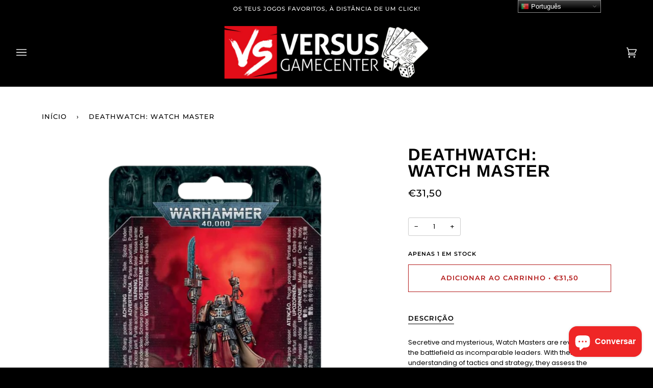

--- FILE ---
content_type: text/html; charset=utf-8
request_url: https://versusgamecenter.pt/products/deathwatch-watch-master
body_size: 38393
content:
<!doctype html>
<html class="no-js" lang="pt-PT"><head>
  
  <!-- Google tag (gtag.js) -->
<script async src="https://www.googletagmanager.com/gtag/js?id=G-8KZWL4PK2J"></script>
<script>
  window.dataLayer = window.dataLayer || [];
  function gtag(){dataLayer.push(arguments);}
  gtag('js', new Date());

  gtag('config', 'G-8KZWL4PK2J');
</script>
  <!-- Google Tag Manager -->
<script>(function(w,d,s,l,i){w[l]=w[l]||[];w[l].push({'gtm.start':
new Date().getTime(),event:'gtm.js'});var f=d.getElementsByTagName(s)[0],
j=d.createElement(s),dl=l!='dataLayer'?'&l='+l:'';j.async=true;j.src=
'https://www.googletagmanager.com/gtm.js?id='+i+dl;f.parentNode.insertBefore(j,f);
})(window,document,'script','dataLayer','GTM-NXQGBVW');</script>
<!-- End Google Tag Manager -->
  
  <meta charset="utf-8">
  <meta http-equiv="X-UA-Compatible" content="IE=edge,chrome=1">
  <meta name="viewport" content="width=device-width,initial-scale=1">
  <meta name="theme-color" content="#b31b1b"><link rel="canonical" href="https://versusgamecenter.pt/products/deathwatch-watch-master"><!-- ======================= Pipeline Theme V6.1.3 ========================= -->

  <link rel="preconnect" href="https://cdn.shopify.com" crossorigin>
  <link rel="preconnect" href="https://fonts.shopify.com" crossorigin>
  <link rel="preconnect" href="https://monorail-edge.shopifysvc.com" crossorigin>


  <link rel="preload" href="//versusgamecenter.pt/cdn/shop/t/16/assets/lazysizes.js?v=111431644619468174291671461134" as="script">
  <link rel="preload" href="//versusgamecenter.pt/cdn/shop/t/16/assets/vendor.js?v=159073106423563084681671461134" as="script">
  <link rel="preload" href="//versusgamecenter.pt/cdn/shop/t/16/assets/theme.dev.js?v=5556455156608066911671461134" as="script">
  <link rel="preload" href="//versusgamecenter.pt/cdn/shop/t/16/assets/theme.dev.css?v=37250695901677185271683199782" as="style">

  
<link rel="preload" as="image" 
      href="//versusgamecenter.pt/cdn/shop/files/deathwatch-watch-master_small.png?v=1717512969" 
      srcset="//versusgamecenter.pt/cdn/shop/files/deathwatch-watch-master_550x.png?v=1717512969 550w,"
      sizes="(min-width: 768px), 50vw, 
             100vw">
  
<link rel="shortcut icon" href="//versusgamecenter.pt/cdn/shop/files/Untitled_design__8_-removebg-preview_1_32x32.png?v=1646346825" type="image/png"><!-- Title and description ================================================ -->
  
  <title>
    

    Deathwatch: Watch Master
&ndash; Versus Gamecenter

  </title><meta name="description" content="Secretive and mysterious, Watch Masters are revealed on the battlefield as incomparable leaders. With their innate understanding of tactics and strategy, they assess the unclean enemy hordes in an instant, picking out weaknesses and directing their Kill Teams with clipped, precise orders. Not content to merely lead from the back, the Watch Master is a true member of the Deathwatch, his guardian spear launching volleys of bolts designed to annihilate specific targets with ease. This multi-part plastic kit contains all the components necessary to assemble a Watch Master, armed with a guardian spear and a Clavis – a device that can interact with any machine. 8 components in total, supplied with 1 Citadel 32mm Round base. Facção: Deathwatch">
  <!-- /snippets/social-meta-tags.liquid --><meta property="og:site_name" content="Versus Gamecenter">
<meta property="og:url" content="https://versusgamecenter.pt/products/deathwatch-watch-master">
<meta property="og:title" content="Deathwatch: Watch Master">
<meta property="og:type" content="product">
<meta property="og:description" content="Secretive and mysterious, Watch Masters are revealed on the battlefield as incomparable leaders. With their innate understanding of tactics and strategy, they assess the unclean enemy hordes in an instant, picking out weaknesses and directing their Kill Teams with clipped, precise orders. Not content to merely lead from the back, the Watch Master is a true member of the Deathwatch, his guardian spear launching volleys of bolts designed to annihilate specific targets with ease. This multi-part plastic kit contains all the components necessary to assemble a Watch Master, armed with a guardian spear and a Clavis – a device that can interact with any machine. 8 components in total, supplied with 1 Citadel 32mm Round base. Facção: Deathwatch"><meta property="og:price:amount" content="31,50">
  <meta property="og:price:currency" content="EUR">
      <meta property="og:image" content="http://versusgamecenter.pt/cdn/shop/files/deathwatch-watch-master.png?v=1717512969">
      <meta property="og:image:secure_url" content="https://versusgamecenter.pt/cdn/shop/files/deathwatch-watch-master.png?v=1717512969">
      <meta property="og:image:height" content="950">
      <meta property="og:image:width" content="920">
<meta property="twitter:image" content="http://versusgamecenter.pt/cdn/shop/files/deathwatch-watch-master_1200x1200.png?v=1717512969">

<meta name="twitter:site" content="@">
<meta name="twitter:card" content="summary_large_image">
<meta name="twitter:title" content="Deathwatch: Watch Master">
<meta name="twitter:description" content="Secretive and mysterious, Watch Masters are revealed on the battlefield as incomparable leaders. With their innate understanding of tactics and strategy, they assess the unclean enemy hordes in an instant, picking out weaknesses and directing their Kill Teams with clipped, precise orders. Not content to merely lead from the back, the Watch Master is a true member of the Deathwatch, his guardian spear launching volleys of bolts designed to annihilate specific targets with ease. This multi-part plastic kit contains all the components necessary to assemble a Watch Master, armed with a guardian spear and a Clavis – a device that can interact with any machine. 8 components in total, supplied with 1 Citadel 32mm Round base. Facção: Deathwatch">
<!-- CSS ================================================================== -->
  
  <link href="//versusgamecenter.pt/cdn/shop/t/16/assets/font-settings.css?v=104311442139114814961767872775" rel="stylesheet" type="text/css" media="all" />

  
<style data-shopify>

:root {
/* ================ Product video ================ */

---color_video_bg: #f2f2f2;


/* ================ Color Variables ================ */

/* === Backgrounds ===*/
---color-bg: #ffffff;
---color-bg-accent: #eeeeee;

/* === Text colors ===*/
---color-text-dark: #000000;
---color-text: #000000;
---color-text-light: #4d4d4d;

/* === Bright color ===*/
---color-primary: #b31b1b;
---color-primary-hover: #7a0808;
---color-primary-fade: rgba(179, 27, 27, 0.05);
---color-primary-fade-hover: rgba(179, 27, 27, 0.1);---color-primary-opposite: #ffffff;

/* === Secondary/link Color ===*/
---color-secondary: #b31b1b;
---color-secondary-hover: #7a0808;
---color-secondary-fade: rgba(179, 27, 27, 0.05);
---color-secondary-fade-hover: rgba(179, 27, 27, 0.1);---color-secondary-opposite: #ffffff;

/* === Shades of grey ===*/
---color-a5:  rgba(0, 0, 0, 0.05);
---color-a10: rgba(0, 0, 0, 0.1);
---color-a20: rgba(0, 0, 0, 0.2);
---color-a35: rgba(0, 0, 0, 0.35);
---color-a50: rgba(0, 0, 0, 0.5);
---color-a80: rgba(0, 0, 0, 0.8);
---color-a90: rgba(0, 0, 0, 0.9);
---color-a95: rgba(0, 0, 0, 0.95);


/* ================ Inverted Color Variables ================ */

---inverse-bg: #000000;
---inverse-bg-accent: #000000;

/* === Text colors ===*/
---inverse-text-dark: #ffffff;
---inverse-text: #e9e9e9;
---inverse-text-light: #a3a3a3;

/* === Bright color ===*/
---inverse-primary: #b31b1b;
---inverse-primary-hover: #7a0808;
---inverse-primary-fade: rgba(179, 27, 27, 0.05);
---inverse-primary-fade-hover: rgba(179, 27, 27, 0.1);---inverse-primary-opposite: #ffffff;


/* === Second Color ===*/
---inverse-secondary: #b31b1b;
---inverse-secondary-hover: #7a0808;
---inverse-secondary-fade: rgba(179, 27, 27, 0.05);
---inverse-secondary-fade-hover: rgba(179, 27, 27, 0.1);---inverse-secondary-opposite: #ffffff;


/* === Shades of grey ===*/
---inverse-a5:  rgba(233, 233, 233, 0.05);
---inverse-a10: rgba(233, 233, 233, 0.1);
---inverse-a20: rgba(233, 233, 233, 0.2);
---inverse-a35: rgba(233, 233, 233, 0.3);
---inverse-a80: rgba(233, 233, 233, 0.8);
---inverse-a90: rgba(233, 233, 233, 0.9);
---inverse-a95: rgba(233, 233, 233, 0.95);


/* === Account Bar ===*/
---color-announcement-bg: #000000;
---color-announcement-text: #ffffff;

/* === Nav and dropdown link background ===*/
---color-nav: #000000;
---color-nav-text: #f1f1f1;
---color-nav-border: #282828;
---color-nav-a10: rgba(241, 241, 241, 0.1);
---color-nav-a50: rgba(241, 241, 241, 0.5);

/* === Site Footer ===*/
---color-footer-bg: rgba(0,0,0,0);
---color-footer-text: #fdfdfd;
---color-footer-a5: rgba(253, 253, 253, 0.05);
---color-footer-a15: rgba(253, 253, 253, 0.15);
---color-footer-a90: rgba(253, 253, 253, 0.9);

/* === Products ===*/
---product-grid-aspect-ratio: 100%;

/* === Product badges ===*/
---color-badge: #b31b1b;
---color-badge-text: #ffffff;

/* === disabled form colors ===*/
---color-disabled-bg: #e6e6e6;
---color-disabled-text: #a6a6a6;

---inverse-disabled-bg: #171717;
---inverse-disabled-text: #525252;

/* === Button Radius === */
---button-radius: 0px;


/* ================ Typography ================ */

---font-stack-body: Poppins, sans-serif;
---font-style-body: normal;
---font-weight-body: 400;
---font-weight-body-bold: 500;
---font-adjust-body: 0.9;

---font-stack-heading: Arimo, sans-serif;
---font-style-heading: normal;
---font-weight-heading: 700;
---font-weight-heading-bold: 700;
---font-adjust-heading: 1.05;

  ---font-heading-space: 1px;
  ---font-heading-caps: uppercase;

---font-stack-accent: Montserrat, sans-serif;
---font-style-accent: normal;
---font-weight-accent: 500;
---font-weight-accent-bold: 600;
---font-adjust-accent: 1.05;

---ico-select: url('//versusgamecenter.pt/cdn/shop/t/16/assets/ico-select.svg?v=119828629516868627161671461134');

---url-zoom: url('//versusgamecenter.pt/cdn/shop/t/16/assets/cursor-zoom.svg?v=62094751757162256821671461134');
---url-zoom-2x: url('//versusgamecenter.pt/cdn/shop/t/16/assets/cursor-zoom-2x.svg?v=75342415213450007151671461134');



}

</style>

  <link href="//versusgamecenter.pt/cdn/shop/t/16/assets/theme.dev.css?v=37250695901677185271683199782" rel="stylesheet" type="text/css" media="all" />

  <script>
    document.documentElement.className = document.documentElement.className.replace('no-js', 'js');
    let root = '/';
    if (root[root.length - 1] !== '/') {
      root = `${root}/`;
    }
    var theme = {
      routes: {
        root_url: root,
        cart: '/cart',
        cart_add_url: '/cart/add',
        product_recommendations_url: '/recommendations/products'
      },
      assets: {
        photoswipe: '//versusgamecenter.pt/cdn/shop/t/16/assets/photoswipe.js?v=92904272307011895101671461134',
        smoothscroll: '//versusgamecenter.pt/cdn/shop/t/16/assets/smoothscroll.js?v=37906625415260927261671461134',
        swatches: '//versusgamecenter.pt/cdn/shop/t/16/assets/swatches.json?v=93619043093241983191671461134',
        noImage: '//versusgamecenter.pt/cdn/shopifycloud/storefront/assets/no-image-2048-a2addb12.gif',
        base: '//versusgamecenter.pt/cdn/shop/t/16/assets/'
      },
      strings: {
        swatchesKey: "Cor",     
        addToCart: "Adicionar ao Carrinho",
        estimateShipping: "Estimativa de envio",
        noShippingAvailable: "Nós não enviamos para este destino.",
        free: "Gratuito",
        from: "Desde",
        preOrder: "Pré Encomenda",
        soldOut: "Temporariamente Esgotado",
        sale: "Promoção",
        subscription: "Inscrição",
        unavailable: "Indisponível",
        unitPrice: "Preço unitário",
        unitPriceSeparator: "por",        
        stockout: "Todos estoque disponível está no carrinho",
        products: "Produtos",
        pages: "Páginas",
        collections: "Colecções",
        resultsFor: "Resultados para",
        noResultsFor: "Nenhum resultado para",
        articles: "Artigos"
      },
      settings: {
        badge_sale_type: "percentage",
        search_products: true,
        search_collections: true,
        search_pages: true,
        search_articles: true,
        animate_hover: true,
        animate_scroll: true
      },
      info: {
        name: 'pipeline'
      },
      moneyFormat: "€{{amount_with_comma_separator}}",
      version: '6.1.3'
    }
    let windowInnerHeight = window.innerHeight;
    document.documentElement.style.setProperty('--full-screen', `${windowInnerHeight}px`);
    document.documentElement.style.setProperty('--three-quarters', `${windowInnerHeight * 0.75}px`);
    document.documentElement.style.setProperty('--two-thirds', `${windowInnerHeight * 0.66}px`);
    document.documentElement.style.setProperty('--one-half', `${windowInnerHeight * 0.5}px`);
    document.documentElement.style.setProperty('--one-third', `${windowInnerHeight * 0.33}px`);
    document.documentElement.style.setProperty('--one-fifth', `${windowInnerHeight * 0.2}px`);

    window.lazySizesConfig = window.lazySizesConfig || {};
    window.lazySizesConfig.loadHidden = false;
  </script><!-- Theme Javascript ============================================================== -->
  <script src="//versusgamecenter.pt/cdn/shop/t/16/assets/lazysizes.js?v=111431644619468174291671461134" async="async"></script>
  <script src="//versusgamecenter.pt/cdn/shop/t/16/assets/vendor.js?v=159073106423563084681671461134" defer="defer"></script>
  <script src="//versusgamecenter.pt/cdn/shop/t/16/assets/theme.dev.js?v=5556455156608066911671461134" defer="defer"></script>

  <script>
    (function () {
      function onPageShowEvents() {
        if ('requestIdleCallback' in window) {
          requestIdleCallback(initCartEvent)
        } else {
          initCartEvent()
        }
        function initCartEvent(){
          document.documentElement.dispatchEvent(new CustomEvent('theme:cart:init', {
            bubbles: true
          }));
        }
      };
      window.onpageshow = onPageShowEvents;
    })();
  </script>

  <script type="text/javascript">
    if (window.MSInputMethodContext && document.documentMode) {
      var scripts = document.getElementsByTagName('script')[0];
      var polyfill = document.createElement("script");
      polyfill.defer = true;
      polyfill.src = "//versusgamecenter.pt/cdn/shop/t/16/assets/ie11.js?v=144489047535103983231671461134";

      scripts.parentNode.insertBefore(polyfill, scripts);
    }
  </script>

  <!-- Shopify app scripts =========================================================== -->
  <script>window.performance && window.performance.mark && window.performance.mark('shopify.content_for_header.start');</script><meta name="facebook-domain-verification" content="mmqt27d7s3dinam2pzqtlcowuyd9qn">
<meta name="google-site-verification" content="9J9rRNkiirHeYoYIr8igBF8yskATLd90NDKtoVcJk4k">
<meta id="shopify-digital-wallet" name="shopify-digital-wallet" content="/62485627130/digital_wallets/dialog">
<link rel="alternate" type="application/json+oembed" href="https://versusgamecenter.pt/products/deathwatch-watch-master.oembed">
<script async="async" src="/checkouts/internal/preloads.js?locale=pt-PT"></script>
<script id="shopify-features" type="application/json">{"accessToken":"d84740270b736abc50beebc44f6c754a","betas":["rich-media-storefront-analytics"],"domain":"versusgamecenter.pt","predictiveSearch":true,"shopId":62485627130,"locale":"pt-pt"}</script>
<script>var Shopify = Shopify || {};
Shopify.shop = "versusgamecenter.myshopify.com";
Shopify.locale = "pt-PT";
Shopify.currency = {"active":"EUR","rate":"1.0"};
Shopify.country = "PT";
Shopify.theme = {"name":"Theme Support Pipeline - Custom badge","id":136662843642,"schema_name":"Pipeline","schema_version":"6.1.3","theme_store_id":739,"role":"main"};
Shopify.theme.handle = "null";
Shopify.theme.style = {"id":null,"handle":null};
Shopify.cdnHost = "versusgamecenter.pt/cdn";
Shopify.routes = Shopify.routes || {};
Shopify.routes.root = "/";</script>
<script type="module">!function(o){(o.Shopify=o.Shopify||{}).modules=!0}(window);</script>
<script>!function(o){function n(){var o=[];function n(){o.push(Array.prototype.slice.apply(arguments))}return n.q=o,n}var t=o.Shopify=o.Shopify||{};t.loadFeatures=n(),t.autoloadFeatures=n()}(window);</script>
<script id="shop-js-analytics" type="application/json">{"pageType":"product"}</script>
<script defer="defer" async type="module" src="//versusgamecenter.pt/cdn/shopifycloud/shop-js/modules/v2/client.init-shop-cart-sync_BQuDLUGT.pt-PT.esm.js"></script>
<script defer="defer" async type="module" src="//versusgamecenter.pt/cdn/shopifycloud/shop-js/modules/v2/chunk.common_XemvIlbK.esm.js"></script>
<script type="module">
  await import("//versusgamecenter.pt/cdn/shopifycloud/shop-js/modules/v2/client.init-shop-cart-sync_BQuDLUGT.pt-PT.esm.js");
await import("//versusgamecenter.pt/cdn/shopifycloud/shop-js/modules/v2/chunk.common_XemvIlbK.esm.js");

  window.Shopify.SignInWithShop?.initShopCartSync?.({"fedCMEnabled":true,"windoidEnabled":true});

</script>
<script>(function() {
  var isLoaded = false;
  function asyncLoad() {
    if (isLoaded) return;
    isLoaded = true;
    var urls = ["https:\/\/shy.elfsight.com\/p\/platform.js?shop=versusgamecenter.myshopify.com","https:\/\/gtranslate.io\/shopify\/gtranslate.js?shop=versusgamecenter.myshopify.com","https:\/\/omnisnippet1.com\/platforms\/shopify.js?source=scriptTag\u0026v=2025-05-14T15\u0026shop=versusgamecenter.myshopify.com"];
    for (var i = 0; i < urls.length; i++) {
      var s = document.createElement('script');
      s.type = 'text/javascript';
      s.async = true;
      s.src = urls[i];
      var x = document.getElementsByTagName('script')[0];
      x.parentNode.insertBefore(s, x);
    }
  };
  if(window.attachEvent) {
    window.attachEvent('onload', asyncLoad);
  } else {
    window.addEventListener('load', asyncLoad, false);
  }
})();</script>
<script id="__st">var __st={"a":62485627130,"offset":0,"reqid":"d9996d1b-5809-4408-8317-14be6b20ea9f-1769016898","pageurl":"versusgamecenter.pt\/products\/deathwatch-watch-master","u":"76224fe05004","p":"product","rtyp":"product","rid":7546383171834};</script>
<script>window.ShopifyPaypalV4VisibilityTracking = true;</script>
<script id="captcha-bootstrap">!function(){'use strict';const t='contact',e='account',n='new_comment',o=[[t,t],['blogs',n],['comments',n],[t,'customer']],c=[[e,'customer_login'],[e,'guest_login'],[e,'recover_customer_password'],[e,'create_customer']],r=t=>t.map((([t,e])=>`form[action*='/${t}']:not([data-nocaptcha='true']) input[name='form_type'][value='${e}']`)).join(','),a=t=>()=>t?[...document.querySelectorAll(t)].map((t=>t.form)):[];function s(){const t=[...o],e=r(t);return a(e)}const i='password',u='form_key',d=['recaptcha-v3-token','g-recaptcha-response','h-captcha-response',i],f=()=>{try{return window.sessionStorage}catch{return}},m='__shopify_v',_=t=>t.elements[u];function p(t,e,n=!1){try{const o=window.sessionStorage,c=JSON.parse(o.getItem(e)),{data:r}=function(t){const{data:e,action:n}=t;return t[m]||n?{data:e,action:n}:{data:t,action:n}}(c);for(const[e,n]of Object.entries(r))t.elements[e]&&(t.elements[e].value=n);n&&o.removeItem(e)}catch(o){console.error('form repopulation failed',{error:o})}}const l='form_type',E='cptcha';function T(t){t.dataset[E]=!0}const w=window,h=w.document,L='Shopify',v='ce_forms',y='captcha';let A=!1;((t,e)=>{const n=(g='f06e6c50-85a8-45c8-87d0-21a2b65856fe',I='https://cdn.shopify.com/shopifycloud/storefront-forms-hcaptcha/ce_storefront_forms_captcha_hcaptcha.v1.5.2.iife.js',D={infoText:'Protegido por hCaptcha',privacyText:'Privacidade',termsText:'Termos'},(t,e,n)=>{const o=w[L][v],c=o.bindForm;if(c)return c(t,g,e,D).then(n);var r;o.q.push([[t,g,e,D],n]),r=I,A||(h.body.append(Object.assign(h.createElement('script'),{id:'captcha-provider',async:!0,src:r})),A=!0)});var g,I,D;w[L]=w[L]||{},w[L][v]=w[L][v]||{},w[L][v].q=[],w[L][y]=w[L][y]||{},w[L][y].protect=function(t,e){n(t,void 0,e),T(t)},Object.freeze(w[L][y]),function(t,e,n,w,h,L){const[v,y,A,g]=function(t,e,n){const i=e?o:[],u=t?c:[],d=[...i,...u],f=r(d),m=r(i),_=r(d.filter((([t,e])=>n.includes(e))));return[a(f),a(m),a(_),s()]}(w,h,L),I=t=>{const e=t.target;return e instanceof HTMLFormElement?e:e&&e.form},D=t=>v().includes(t);t.addEventListener('submit',(t=>{const e=I(t);if(!e)return;const n=D(e)&&!e.dataset.hcaptchaBound&&!e.dataset.recaptchaBound,o=_(e),c=g().includes(e)&&(!o||!o.value);(n||c)&&t.preventDefault(),c&&!n&&(function(t){try{if(!f())return;!function(t){const e=f();if(!e)return;const n=_(t);if(!n)return;const o=n.value;o&&e.removeItem(o)}(t);const e=Array.from(Array(32),(()=>Math.random().toString(36)[2])).join('');!function(t,e){_(t)||t.append(Object.assign(document.createElement('input'),{type:'hidden',name:u})),t.elements[u].value=e}(t,e),function(t,e){const n=f();if(!n)return;const o=[...t.querySelectorAll(`input[type='${i}']`)].map((({name:t})=>t)),c=[...d,...o],r={};for(const[a,s]of new FormData(t).entries())c.includes(a)||(r[a]=s);n.setItem(e,JSON.stringify({[m]:1,action:t.action,data:r}))}(t,e)}catch(e){console.error('failed to persist form',e)}}(e),e.submit())}));const S=(t,e)=>{t&&!t.dataset[E]&&(n(t,e.some((e=>e===t))),T(t))};for(const o of['focusin','change'])t.addEventListener(o,(t=>{const e=I(t);D(e)&&S(e,y())}));const B=e.get('form_key'),M=e.get(l),P=B&&M;t.addEventListener('DOMContentLoaded',(()=>{const t=y();if(P)for(const e of t)e.elements[l].value===M&&p(e,B);[...new Set([...A(),...v().filter((t=>'true'===t.dataset.shopifyCaptcha))])].forEach((e=>S(e,t)))}))}(h,new URLSearchParams(w.location.search),n,t,e,['guest_login'])})(!1,!0)}();</script>
<script integrity="sha256-4kQ18oKyAcykRKYeNunJcIwy7WH5gtpwJnB7kiuLZ1E=" data-source-attribution="shopify.loadfeatures" defer="defer" src="//versusgamecenter.pt/cdn/shopifycloud/storefront/assets/storefront/load_feature-a0a9edcb.js" crossorigin="anonymous"></script>
<script data-source-attribution="shopify.dynamic_checkout.dynamic.init">var Shopify=Shopify||{};Shopify.PaymentButton=Shopify.PaymentButton||{isStorefrontPortableWallets:!0,init:function(){window.Shopify.PaymentButton.init=function(){};var t=document.createElement("script");t.src="https://versusgamecenter.pt/cdn/shopifycloud/portable-wallets/latest/portable-wallets.pt-pt.js",t.type="module",document.head.appendChild(t)}};
</script>
<script data-source-attribution="shopify.dynamic_checkout.buyer_consent">
  function portableWalletsHideBuyerConsent(e){var t=document.getElementById("shopify-buyer-consent"),n=document.getElementById("shopify-subscription-policy-button");t&&n&&(t.classList.add("hidden"),t.setAttribute("aria-hidden","true"),n.removeEventListener("click",e))}function portableWalletsShowBuyerConsent(e){var t=document.getElementById("shopify-buyer-consent"),n=document.getElementById("shopify-subscription-policy-button");t&&n&&(t.classList.remove("hidden"),t.removeAttribute("aria-hidden"),n.addEventListener("click",e))}window.Shopify?.PaymentButton&&(window.Shopify.PaymentButton.hideBuyerConsent=portableWalletsHideBuyerConsent,window.Shopify.PaymentButton.showBuyerConsent=portableWalletsShowBuyerConsent);
</script>
<script data-source-attribution="shopify.dynamic_checkout.cart.bootstrap">document.addEventListener("DOMContentLoaded",(function(){function t(){return document.querySelector("shopify-accelerated-checkout-cart, shopify-accelerated-checkout")}if(t())Shopify.PaymentButton.init();else{new MutationObserver((function(e,n){t()&&(Shopify.PaymentButton.init(),n.disconnect())})).observe(document.body,{childList:!0,subtree:!0})}}));
</script>

<script>window.performance && window.performance.mark && window.performance.mark('shopify.content_for_header.end');</script>
<script src="https://cdn.shopify.com/extensions/e8878072-2f6b-4e89-8082-94b04320908d/inbox-1254/assets/inbox-chat-loader.js" type="text/javascript" defer="defer"></script>
<link href="https://cdn.shopify.com/extensions/019be006-f814-77a8-9787-0d806c8bd9a1/pify-order-purchase-limit-308/assets/pol_def.min.css" rel="stylesheet" type="text/css" media="all">
<link href="https://monorail-edge.shopifysvc.com" rel="dns-prefetch">
<script>(function(){if ("sendBeacon" in navigator && "performance" in window) {try {var session_token_from_headers = performance.getEntriesByType('navigation')[0].serverTiming.find(x => x.name == '_s').description;} catch {var session_token_from_headers = undefined;}var session_cookie_matches = document.cookie.match(/_shopify_s=([^;]*)/);var session_token_from_cookie = session_cookie_matches && session_cookie_matches.length === 2 ? session_cookie_matches[1] : "";var session_token = session_token_from_headers || session_token_from_cookie || "";function handle_abandonment_event(e) {var entries = performance.getEntries().filter(function(entry) {return /monorail-edge.shopifysvc.com/.test(entry.name);});if (!window.abandonment_tracked && entries.length === 0) {window.abandonment_tracked = true;var currentMs = Date.now();var navigation_start = performance.timing.navigationStart;var payload = {shop_id: 62485627130,url: window.location.href,navigation_start,duration: currentMs - navigation_start,session_token,page_type: "product"};window.navigator.sendBeacon("https://monorail-edge.shopifysvc.com/v1/produce", JSON.stringify({schema_id: "online_store_buyer_site_abandonment/1.1",payload: payload,metadata: {event_created_at_ms: currentMs,event_sent_at_ms: currentMs}}));}}window.addEventListener('pagehide', handle_abandonment_event);}}());</script>
<script id="web-pixels-manager-setup">(function e(e,d,r,n,o){if(void 0===o&&(o={}),!Boolean(null===(a=null===(i=window.Shopify)||void 0===i?void 0:i.analytics)||void 0===a?void 0:a.replayQueue)){var i,a;window.Shopify=window.Shopify||{};var t=window.Shopify;t.analytics=t.analytics||{};var s=t.analytics;s.replayQueue=[],s.publish=function(e,d,r){return s.replayQueue.push([e,d,r]),!0};try{self.performance.mark("wpm:start")}catch(e){}var l=function(){var e={modern:/Edge?\/(1{2}[4-9]|1[2-9]\d|[2-9]\d{2}|\d{4,})\.\d+(\.\d+|)|Firefox\/(1{2}[4-9]|1[2-9]\d|[2-9]\d{2}|\d{4,})\.\d+(\.\d+|)|Chrom(ium|e)\/(9{2}|\d{3,})\.\d+(\.\d+|)|(Maci|X1{2}).+ Version\/(15\.\d+|(1[6-9]|[2-9]\d|\d{3,})\.\d+)([,.]\d+|)( \(\w+\)|)( Mobile\/\w+|) Safari\/|Chrome.+OPR\/(9{2}|\d{3,})\.\d+\.\d+|(CPU[ +]OS|iPhone[ +]OS|CPU[ +]iPhone|CPU IPhone OS|CPU iPad OS)[ +]+(15[._]\d+|(1[6-9]|[2-9]\d|\d{3,})[._]\d+)([._]\d+|)|Android:?[ /-](13[3-9]|1[4-9]\d|[2-9]\d{2}|\d{4,})(\.\d+|)(\.\d+|)|Android.+Firefox\/(13[5-9]|1[4-9]\d|[2-9]\d{2}|\d{4,})\.\d+(\.\d+|)|Android.+Chrom(ium|e)\/(13[3-9]|1[4-9]\d|[2-9]\d{2}|\d{4,})\.\d+(\.\d+|)|SamsungBrowser\/([2-9]\d|\d{3,})\.\d+/,legacy:/Edge?\/(1[6-9]|[2-9]\d|\d{3,})\.\d+(\.\d+|)|Firefox\/(5[4-9]|[6-9]\d|\d{3,})\.\d+(\.\d+|)|Chrom(ium|e)\/(5[1-9]|[6-9]\d|\d{3,})\.\d+(\.\d+|)([\d.]+$|.*Safari\/(?![\d.]+ Edge\/[\d.]+$))|(Maci|X1{2}).+ Version\/(10\.\d+|(1[1-9]|[2-9]\d|\d{3,})\.\d+)([,.]\d+|)( \(\w+\)|)( Mobile\/\w+|) Safari\/|Chrome.+OPR\/(3[89]|[4-9]\d|\d{3,})\.\d+\.\d+|(CPU[ +]OS|iPhone[ +]OS|CPU[ +]iPhone|CPU IPhone OS|CPU iPad OS)[ +]+(10[._]\d+|(1[1-9]|[2-9]\d|\d{3,})[._]\d+)([._]\d+|)|Android:?[ /-](13[3-9]|1[4-9]\d|[2-9]\d{2}|\d{4,})(\.\d+|)(\.\d+|)|Mobile Safari.+OPR\/([89]\d|\d{3,})\.\d+\.\d+|Android.+Firefox\/(13[5-9]|1[4-9]\d|[2-9]\d{2}|\d{4,})\.\d+(\.\d+|)|Android.+Chrom(ium|e)\/(13[3-9]|1[4-9]\d|[2-9]\d{2}|\d{4,})\.\d+(\.\d+|)|Android.+(UC? ?Browser|UCWEB|U3)[ /]?(15\.([5-9]|\d{2,})|(1[6-9]|[2-9]\d|\d{3,})\.\d+)\.\d+|SamsungBrowser\/(5\.\d+|([6-9]|\d{2,})\.\d+)|Android.+MQ{2}Browser\/(14(\.(9|\d{2,})|)|(1[5-9]|[2-9]\d|\d{3,})(\.\d+|))(\.\d+|)|K[Aa][Ii]OS\/(3\.\d+|([4-9]|\d{2,})\.\d+)(\.\d+|)/},d=e.modern,r=e.legacy,n=navigator.userAgent;return n.match(d)?"modern":n.match(r)?"legacy":"unknown"}(),u="modern"===l?"modern":"legacy",c=(null!=n?n:{modern:"",legacy:""})[u],f=function(e){return[e.baseUrl,"/wpm","/b",e.hashVersion,"modern"===e.buildTarget?"m":"l",".js"].join("")}({baseUrl:d,hashVersion:r,buildTarget:u}),m=function(e){var d=e.version,r=e.bundleTarget,n=e.surface,o=e.pageUrl,i=e.monorailEndpoint;return{emit:function(e){var a=e.status,t=e.errorMsg,s=(new Date).getTime(),l=JSON.stringify({metadata:{event_sent_at_ms:s},events:[{schema_id:"web_pixels_manager_load/3.1",payload:{version:d,bundle_target:r,page_url:o,status:a,surface:n,error_msg:t},metadata:{event_created_at_ms:s}}]});if(!i)return console&&console.warn&&console.warn("[Web Pixels Manager] No Monorail endpoint provided, skipping logging."),!1;try{return self.navigator.sendBeacon.bind(self.navigator)(i,l)}catch(e){}var u=new XMLHttpRequest;try{return u.open("POST",i,!0),u.setRequestHeader("Content-Type","text/plain"),u.send(l),!0}catch(e){return console&&console.warn&&console.warn("[Web Pixels Manager] Got an unhandled error while logging to Monorail."),!1}}}}({version:r,bundleTarget:l,surface:e.surface,pageUrl:self.location.href,monorailEndpoint:e.monorailEndpoint});try{o.browserTarget=l,function(e){var d=e.src,r=e.async,n=void 0===r||r,o=e.onload,i=e.onerror,a=e.sri,t=e.scriptDataAttributes,s=void 0===t?{}:t,l=document.createElement("script"),u=document.querySelector("head"),c=document.querySelector("body");if(l.async=n,l.src=d,a&&(l.integrity=a,l.crossOrigin="anonymous"),s)for(var f in s)if(Object.prototype.hasOwnProperty.call(s,f))try{l.dataset[f]=s[f]}catch(e){}if(o&&l.addEventListener("load",o),i&&l.addEventListener("error",i),u)u.appendChild(l);else{if(!c)throw new Error("Did not find a head or body element to append the script");c.appendChild(l)}}({src:f,async:!0,onload:function(){if(!function(){var e,d;return Boolean(null===(d=null===(e=window.Shopify)||void 0===e?void 0:e.analytics)||void 0===d?void 0:d.initialized)}()){var d=window.webPixelsManager.init(e)||void 0;if(d){var r=window.Shopify.analytics;r.replayQueue.forEach((function(e){var r=e[0],n=e[1],o=e[2];d.publishCustomEvent(r,n,o)})),r.replayQueue=[],r.publish=d.publishCustomEvent,r.visitor=d.visitor,r.initialized=!0}}},onerror:function(){return m.emit({status:"failed",errorMsg:"".concat(f," has failed to load")})},sri:function(e){var d=/^sha384-[A-Za-z0-9+/=]+$/;return"string"==typeof e&&d.test(e)}(c)?c:"",scriptDataAttributes:o}),m.emit({status:"loading"})}catch(e){m.emit({status:"failed",errorMsg:(null==e?void 0:e.message)||"Unknown error"})}}})({shopId: 62485627130,storefrontBaseUrl: "https://versusgamecenter.pt",extensionsBaseUrl: "https://extensions.shopifycdn.com/cdn/shopifycloud/web-pixels-manager",monorailEndpoint: "https://monorail-edge.shopifysvc.com/unstable/produce_batch",surface: "storefront-renderer",enabledBetaFlags: ["2dca8a86"],webPixelsConfigList: [{"id":"1092649295","configuration":"{\"config\":\"{\\\"pixel_id\\\":\\\"AW-11017995217\\\",\\\"target_country\\\":\\\"PT\\\",\\\"gtag_events\\\":[{\\\"type\\\":\\\"search\\\",\\\"action_label\\\":\\\"AW-11017995217\\\/QqwgCJ7M2IEYENGH5YUp\\\"},{\\\"type\\\":\\\"begin_checkout\\\",\\\"action_label\\\":\\\"AW-11017995217\\\/Ti4YCJvM2IEYENGH5YUp\\\"},{\\\"type\\\":\\\"view_item\\\",\\\"action_label\\\":[\\\"AW-11017995217\\\/6RhqCPfL2IEYENGH5YUp\\\",\\\"MC-S0LT76EKRL\\\"]},{\\\"type\\\":\\\"purchase\\\",\\\"action_label\\\":[\\\"AW-11017995217\\\/9O5rCPTL2IEYENGH5YUp\\\",\\\"MC-S0LT76EKRL\\\"]},{\\\"type\\\":\\\"page_view\\\",\\\"action_label\\\":[\\\"AW-11017995217\\\/hE72CPHL2IEYENGH5YUp\\\",\\\"MC-S0LT76EKRL\\\"]},{\\\"type\\\":\\\"add_payment_info\\\",\\\"action_label\\\":\\\"AW-11017995217\\\/tDTMCKHM2IEYENGH5YUp\\\"},{\\\"type\\\":\\\"add_to_cart\\\",\\\"action_label\\\":\\\"AW-11017995217\\\/cI6gCPrL2IEYENGH5YUp\\\"}],\\\"enable_monitoring_mode\\\":false}\"}","eventPayloadVersion":"v1","runtimeContext":"OPEN","scriptVersion":"b2a88bafab3e21179ed38636efcd8a93","type":"APP","apiClientId":1780363,"privacyPurposes":[],"dataSharingAdjustments":{"protectedCustomerApprovalScopes":["read_customer_address","read_customer_email","read_customer_name","read_customer_personal_data","read_customer_phone"]}},{"id":"293437775","configuration":"{\"pixel_id\":\"1022195308490809\",\"pixel_type\":\"facebook_pixel\",\"metaapp_system_user_token\":\"-\"}","eventPayloadVersion":"v1","runtimeContext":"OPEN","scriptVersion":"ca16bc87fe92b6042fbaa3acc2fbdaa6","type":"APP","apiClientId":2329312,"privacyPurposes":["ANALYTICS","MARKETING","SALE_OF_DATA"],"dataSharingAdjustments":{"protectedCustomerApprovalScopes":["read_customer_address","read_customer_email","read_customer_name","read_customer_personal_data","read_customer_phone"]}},{"id":"224821583","configuration":"{\"apiURL\":\"https:\/\/api.omnisend.com\",\"appURL\":\"https:\/\/app.omnisend.com\",\"brandID\":\"61f06b82c2f7178ebd0ac95f\",\"trackingURL\":\"https:\/\/wt.omnisendlink.com\"}","eventPayloadVersion":"v1","runtimeContext":"STRICT","scriptVersion":"aa9feb15e63a302383aa48b053211bbb","type":"APP","apiClientId":186001,"privacyPurposes":["ANALYTICS","MARKETING","SALE_OF_DATA"],"dataSharingAdjustments":{"protectedCustomerApprovalScopes":["read_customer_address","read_customer_email","read_customer_name","read_customer_personal_data","read_customer_phone"]}},{"id":"178782543","eventPayloadVersion":"v1","runtimeContext":"LAX","scriptVersion":"1","type":"CUSTOM","privacyPurposes":["ANALYTICS"],"name":"Google Analytics tag (migrated)"},{"id":"shopify-app-pixel","configuration":"{}","eventPayloadVersion":"v1","runtimeContext":"STRICT","scriptVersion":"0450","apiClientId":"shopify-pixel","type":"APP","privacyPurposes":["ANALYTICS","MARKETING"]},{"id":"shopify-custom-pixel","eventPayloadVersion":"v1","runtimeContext":"LAX","scriptVersion":"0450","apiClientId":"shopify-pixel","type":"CUSTOM","privacyPurposes":["ANALYTICS","MARKETING"]}],isMerchantRequest: false,initData: {"shop":{"name":"Versus Gamecenter","paymentSettings":{"currencyCode":"EUR"},"myshopifyDomain":"versusgamecenter.myshopify.com","countryCode":"PT","storefrontUrl":"https:\/\/versusgamecenter.pt"},"customer":null,"cart":null,"checkout":null,"productVariants":[{"price":{"amount":31.5,"currencyCode":"EUR"},"product":{"title":"Deathwatch: Watch Master","vendor":"Miniaturas","id":"7546383171834","untranslatedTitle":"Deathwatch: Watch Master","url":"\/products\/deathwatch-watch-master","type":""},"id":"42447135146234","image":{"src":"\/\/versusgamecenter.pt\/cdn\/shop\/files\/deathwatch-watch-master.png?v=1717512969"},"sku":"Deathwatch Watch Master","title":"Default Title","untranslatedTitle":"Default Title"}],"purchasingCompany":null},},"https://versusgamecenter.pt/cdn","fcfee988w5aeb613cpc8e4bc33m6693e112",{"modern":"","legacy":""},{"shopId":"62485627130","storefrontBaseUrl":"https:\/\/versusgamecenter.pt","extensionBaseUrl":"https:\/\/extensions.shopifycdn.com\/cdn\/shopifycloud\/web-pixels-manager","surface":"storefront-renderer","enabledBetaFlags":"[\"2dca8a86\"]","isMerchantRequest":"false","hashVersion":"fcfee988w5aeb613cpc8e4bc33m6693e112","publish":"custom","events":"[[\"page_viewed\",{}],[\"product_viewed\",{\"productVariant\":{\"price\":{\"amount\":31.5,\"currencyCode\":\"EUR\"},\"product\":{\"title\":\"Deathwatch: Watch Master\",\"vendor\":\"Miniaturas\",\"id\":\"7546383171834\",\"untranslatedTitle\":\"Deathwatch: Watch Master\",\"url\":\"\/products\/deathwatch-watch-master\",\"type\":\"\"},\"id\":\"42447135146234\",\"image\":{\"src\":\"\/\/versusgamecenter.pt\/cdn\/shop\/files\/deathwatch-watch-master.png?v=1717512969\"},\"sku\":\"Deathwatch Watch Master\",\"title\":\"Default Title\",\"untranslatedTitle\":\"Default Title\"}}]]"});</script><script>
  window.ShopifyAnalytics = window.ShopifyAnalytics || {};
  window.ShopifyAnalytics.meta = window.ShopifyAnalytics.meta || {};
  window.ShopifyAnalytics.meta.currency = 'EUR';
  var meta = {"product":{"id":7546383171834,"gid":"gid:\/\/shopify\/Product\/7546383171834","vendor":"Miniaturas","type":"","handle":"deathwatch-watch-master","variants":[{"id":42447135146234,"price":3150,"name":"Deathwatch: Watch Master","public_title":null,"sku":"Deathwatch Watch Master"}],"remote":false},"page":{"pageType":"product","resourceType":"product","resourceId":7546383171834,"requestId":"d9996d1b-5809-4408-8317-14be6b20ea9f-1769016898"}};
  for (var attr in meta) {
    window.ShopifyAnalytics.meta[attr] = meta[attr];
  }
</script>
<script class="analytics">
  (function () {
    var customDocumentWrite = function(content) {
      var jquery = null;

      if (window.jQuery) {
        jquery = window.jQuery;
      } else if (window.Checkout && window.Checkout.$) {
        jquery = window.Checkout.$;
      }

      if (jquery) {
        jquery('body').append(content);
      }
    };

    var hasLoggedConversion = function(token) {
      if (token) {
        return document.cookie.indexOf('loggedConversion=' + token) !== -1;
      }
      return false;
    }

    var setCookieIfConversion = function(token) {
      if (token) {
        var twoMonthsFromNow = new Date(Date.now());
        twoMonthsFromNow.setMonth(twoMonthsFromNow.getMonth() + 2);

        document.cookie = 'loggedConversion=' + token + '; expires=' + twoMonthsFromNow;
      }
    }

    var trekkie = window.ShopifyAnalytics.lib = window.trekkie = window.trekkie || [];
    if (trekkie.integrations) {
      return;
    }
    trekkie.methods = [
      'identify',
      'page',
      'ready',
      'track',
      'trackForm',
      'trackLink'
    ];
    trekkie.factory = function(method) {
      return function() {
        var args = Array.prototype.slice.call(arguments);
        args.unshift(method);
        trekkie.push(args);
        return trekkie;
      };
    };
    for (var i = 0; i < trekkie.methods.length; i++) {
      var key = trekkie.methods[i];
      trekkie[key] = trekkie.factory(key);
    }
    trekkie.load = function(config) {
      trekkie.config = config || {};
      trekkie.config.initialDocumentCookie = document.cookie;
      var first = document.getElementsByTagName('script')[0];
      var script = document.createElement('script');
      script.type = 'text/javascript';
      script.onerror = function(e) {
        var scriptFallback = document.createElement('script');
        scriptFallback.type = 'text/javascript';
        scriptFallback.onerror = function(error) {
                var Monorail = {
      produce: function produce(monorailDomain, schemaId, payload) {
        var currentMs = new Date().getTime();
        var event = {
          schema_id: schemaId,
          payload: payload,
          metadata: {
            event_created_at_ms: currentMs,
            event_sent_at_ms: currentMs
          }
        };
        return Monorail.sendRequest("https://" + monorailDomain + "/v1/produce", JSON.stringify(event));
      },
      sendRequest: function sendRequest(endpointUrl, payload) {
        // Try the sendBeacon API
        if (window && window.navigator && typeof window.navigator.sendBeacon === 'function' && typeof window.Blob === 'function' && !Monorail.isIos12()) {
          var blobData = new window.Blob([payload], {
            type: 'text/plain'
          });

          if (window.navigator.sendBeacon(endpointUrl, blobData)) {
            return true;
          } // sendBeacon was not successful

        } // XHR beacon

        var xhr = new XMLHttpRequest();

        try {
          xhr.open('POST', endpointUrl);
          xhr.setRequestHeader('Content-Type', 'text/plain');
          xhr.send(payload);
        } catch (e) {
          console.log(e);
        }

        return false;
      },
      isIos12: function isIos12() {
        return window.navigator.userAgent.lastIndexOf('iPhone; CPU iPhone OS 12_') !== -1 || window.navigator.userAgent.lastIndexOf('iPad; CPU OS 12_') !== -1;
      }
    };
    Monorail.produce('monorail-edge.shopifysvc.com',
      'trekkie_storefront_load_errors/1.1',
      {shop_id: 62485627130,
      theme_id: 136662843642,
      app_name: "storefront",
      context_url: window.location.href,
      source_url: "//versusgamecenter.pt/cdn/s/trekkie.storefront.cd680fe47e6c39ca5d5df5f0a32d569bc48c0f27.min.js"});

        };
        scriptFallback.async = true;
        scriptFallback.src = '//versusgamecenter.pt/cdn/s/trekkie.storefront.cd680fe47e6c39ca5d5df5f0a32d569bc48c0f27.min.js';
        first.parentNode.insertBefore(scriptFallback, first);
      };
      script.async = true;
      script.src = '//versusgamecenter.pt/cdn/s/trekkie.storefront.cd680fe47e6c39ca5d5df5f0a32d569bc48c0f27.min.js';
      first.parentNode.insertBefore(script, first);
    };
    trekkie.load(
      {"Trekkie":{"appName":"storefront","development":false,"defaultAttributes":{"shopId":62485627130,"isMerchantRequest":null,"themeId":136662843642,"themeCityHash":"11614408747337391489","contentLanguage":"pt-PT","currency":"EUR","eventMetadataId":"aa476541-787e-43e2-b862-ccd00ef0c7b3"},"isServerSideCookieWritingEnabled":true,"monorailRegion":"shop_domain","enabledBetaFlags":["65f19447"]},"Session Attribution":{},"S2S":{"facebookCapiEnabled":true,"source":"trekkie-storefront-renderer","apiClientId":580111}}
    );

    var loaded = false;
    trekkie.ready(function() {
      if (loaded) return;
      loaded = true;

      window.ShopifyAnalytics.lib = window.trekkie;

      var originalDocumentWrite = document.write;
      document.write = customDocumentWrite;
      try { window.ShopifyAnalytics.merchantGoogleAnalytics.call(this); } catch(error) {};
      document.write = originalDocumentWrite;

      window.ShopifyAnalytics.lib.page(null,{"pageType":"product","resourceType":"product","resourceId":7546383171834,"requestId":"d9996d1b-5809-4408-8317-14be6b20ea9f-1769016898","shopifyEmitted":true});

      var match = window.location.pathname.match(/checkouts\/(.+)\/(thank_you|post_purchase)/)
      var token = match? match[1]: undefined;
      if (!hasLoggedConversion(token)) {
        setCookieIfConversion(token);
        window.ShopifyAnalytics.lib.track("Viewed Product",{"currency":"EUR","variantId":42447135146234,"productId":7546383171834,"productGid":"gid:\/\/shopify\/Product\/7546383171834","name":"Deathwatch: Watch Master","price":"31.50","sku":"Deathwatch Watch Master","brand":"Miniaturas","variant":null,"category":"","nonInteraction":true,"remote":false},undefined,undefined,{"shopifyEmitted":true});
      window.ShopifyAnalytics.lib.track("monorail:\/\/trekkie_storefront_viewed_product\/1.1",{"currency":"EUR","variantId":42447135146234,"productId":7546383171834,"productGid":"gid:\/\/shopify\/Product\/7546383171834","name":"Deathwatch: Watch Master","price":"31.50","sku":"Deathwatch Watch Master","brand":"Miniaturas","variant":null,"category":"","nonInteraction":true,"remote":false,"referer":"https:\/\/versusgamecenter.pt\/products\/deathwatch-watch-master"});
      }
    });


        var eventsListenerScript = document.createElement('script');
        eventsListenerScript.async = true;
        eventsListenerScript.src = "//versusgamecenter.pt/cdn/shopifycloud/storefront/assets/shop_events_listener-3da45d37.js";
        document.getElementsByTagName('head')[0].appendChild(eventsListenerScript);

})();</script>
  <script>
  if (!window.ga || (window.ga && typeof window.ga !== 'function')) {
    window.ga = function ga() {
      (window.ga.q = window.ga.q || []).push(arguments);
      if (window.Shopify && window.Shopify.analytics && typeof window.Shopify.analytics.publish === 'function') {
        window.Shopify.analytics.publish("ga_stub_called", {}, {sendTo: "google_osp_migration"});
      }
      console.error("Shopify's Google Analytics stub called with:", Array.from(arguments), "\nSee https://help.shopify.com/manual/promoting-marketing/pixels/pixel-migration#google for more information.");
    };
    if (window.Shopify && window.Shopify.analytics && typeof window.Shopify.analytics.publish === 'function') {
      window.Shopify.analytics.publish("ga_stub_initialized", {}, {sendTo: "google_osp_migration"});
    }
  }
</script>
<script
  defer
  src="https://versusgamecenter.pt/cdn/shopifycloud/perf-kit/shopify-perf-kit-3.0.4.min.js"
  data-application="storefront-renderer"
  data-shop-id="62485627130"
  data-render-region="gcp-us-east1"
  data-page-type="product"
  data-theme-instance-id="136662843642"
  data-theme-name="Pipeline"
  data-theme-version="6.1.3"
  data-monorail-region="shop_domain"
  data-resource-timing-sampling-rate="10"
  data-shs="true"
  data-shs-beacon="true"
  data-shs-export-with-fetch="true"
  data-shs-logs-sample-rate="1"
  data-shs-beacon-endpoint="https://versusgamecenter.pt/api/collect"
></script>
</head>

<body style="background-color:black" id="deathwatch-watch-master" class="template-product ">

  <a class="in-page-link visually-hidden skip-link" href="#MainContent">Pular para o conteúdo</a>

  <div id="shopify-section-announcement" class="shopify-section"><div class="announcement__wrapper"
      data-announcement-wrapper
      data-section-id="announcement"
      data-section-type="announcement">
      
      <div class="announcement__font font--2">
        <div class="announcement__bar-outer" data-bar style="--bg: var(---color-announcement-bg); --text: var(---color-announcement-text);"><div class="announcement__bar-holder" data-announcement-slider data-slider-speed="5000">
              <div data-slide="announce_text"
      data-slide-index="0"
      
class="announcement__bar"
 >
                  <div data-ticker-frame class="announcement__message">
                    <div data-ticker-scale class="ticker--unloaded announcement__scale">
                      <div data-ticker-text class="announcement__text">
                        <p>Os teus jogos favoritos, à distância de um click!</p>
                      </div>
                    </div>
                  </div>
                </div><div data-slide="announce_shipping"
      data-slide-index="1"
      
class="announcement__bar"
 >
                  <div data-ticker-frame class="announcement__message">
                    <div data-ticker-scale class="ticker--unloaded announcement__scale">
                      <div data-ticker-text class="announcement__text">
                        










  
  
  

  

  
  
  

  

  <p class="cart__message " data-cart-message="true" data-limit="100">
      
      
      

      

      <small class="cart__graph">
        
          <small class="cart__graph-dot cart__graph-dot--1"></small>
        
          <small class="cart__graph-dot cart__graph-dot--2"></small>
        
          <small class="cart__graph-dot cart__graph-dot--3"></small>
        
          <small class="cart__graph-dot cart__graph-dot--4"></small>
        
          <small class="cart__graph-dot cart__graph-dot--5"></small>
        
          <small class="cart__graph-dot cart__graph-dot--6"></small>
        
<svg height="18" width="18">
          <circle r="7" cx="9" cy="9" />
          <circle class="cart__graph-progress" stroke-dasharray="87.96459430051421 87.96459430051421" style="stroke-dashoffset: 87.96459430051421" data-cart-progress data-percent="0" r="7" cx="9" cy="9" />
        </svg>
      </small>
    

    
      <span class="cart__message-success">Parabéns! Seu pedido é qualificado para envio gratuito</span>
    

    <span class="cart__message-default">
      ENVIOS GRATUITOS PARA PORTUGAL CONTINENTAL EM COMPRAS IGUAIS OU SUPERIORES A 100€
    </span>
  </p>

                      </div>
                    </div>
                  </div>
                </div>
            </div></div>
      </div>
    </div>
</div>
  <div id="shopify-section-header" class="shopify-section"><style> 
  :root { 
    ---color-nav-text-transparent: #ffffff; 
    --menu-height: calc(133px);
  } 
</style>













<div class="header__wrapper"
  data-header-wrapper
  style="--bar-opacity: 0; --bar-width: 0; --bar-left: 0;"
  data-header-transparent="false"
  data-underline-current="true"
  data-header-sticky="sticky"
  data-header-style="menu_center"
  data-section-id="header"
  data-section-type="header">

  <header class="theme__header" role="banner" data-header-height>
    <div class="wrapper--full">
      <div class="header__mobile">
        
    <div class="header__mobile__left">
      <button class="header__mobile__button"      
        data-drawer-toggle="hamburger"
        aria-label="Abrir menu" 
        aria-haspopup="true" 
        aria-expanded="false" 
        aria-controls="header-menu">
        <svg aria-hidden="true" focusable="false" role="presentation" class="icon icon-nav" viewBox="0 0 25 25"><path d="M0 4.062h25v2H0zm0 7h25v2H0zm0 7h25v2H0z"/></svg>
      </button>
    </div>
    
<div class="header__logo header__logo--image">
    <a class="header__logo__link" 
        href="/"
        style="width: 400px;">
      
<img data-src="//versusgamecenter.pt/cdn/shop/files/Letras_Brancas_sem_fundo_5mb_{width}x.png?v=1657644117"
          class="lazyload logo__img logo__img--color"
          width="2027"
          height="522"
          data-widths="[110, 160, 220, 320, 480, 540, 720, 900]"
          data-sizes="auto"
          data-aspectratio="3.8831417624521074"
          alt="Versus Gamecenter">
      
      

      
        <noscript>
          <img class="logo__img" style="opacity: 1;" src="//versusgamecenter.pt/cdn/shop/files/Letras_Brancas_sem_fundo_5mb_360x.png?v=1657644117" alt=""/>
        </noscript>
      
    </a>
  </div>

    <div class="header__mobile__right">
      <a class="header__mobile__button"
       data-drawer-toggle="drawer-cart"
        href="/cart">
        <svg aria-hidden="true" focusable="false" role="presentation" class="icon icon-cart" viewBox="0 0 25 25"><path d="M5.058 23a2 2 0 104.001-.001A2 2 0 005.058 23zm12.079 0c0 1.104.896 2 2 2s1.942-.896 1.942-2-.838-2-1.942-2-2 .896-2 2zM0 1a1 1 0 001 1h1.078l.894 3.341L5.058 13c0 .072.034.134.042.204l-1.018 4.58A.997.997 0 005.058 19h16.71a1 1 0 000-2H6.306l.458-2.061c.1.017.19.061.294.061h12.31c1.104 0 1.712-.218 2.244-1.5l3.248-6.964C25.423 4.75 24.186 4 23.079 4H5.058c-.157 0-.292.054-.438.088L3.844.772A1 1 0 002.87 0H1a1 1 0 00-1 1zm5.098 5H22.93l-3.192 6.798c-.038.086-.07.147-.094.19-.067.006-.113.012-.277.012H7.058v-.198l-.038-.195L5.098 6z"/></svg>
        <span class="visually-hidden">Carrinho de Compras</span>
        
  <span class="header__cart__status">
    <span data-header-cart-price="0">
      €0,00
    </span>
    <span data-header-cart-count="0">
      (0)
    </span>
    
<span data-header-cart-full="false"></span>
  </span>

      </a>
    </div>

      </div>
      <div data-header-desktop class="header__desktop header__desktop--menu_center"><div  data-takes-space class="header__desktop__bar__l">
<div class="header__logo header__logo--image">
    <a class="header__logo__link" 
        href="/"
        style="width: 400px;">
      
<img data-src="//versusgamecenter.pt/cdn/shop/files/Letras_Brancas_sem_fundo_5mb_{width}x.png?v=1657644117"
          class="lazyload logo__img logo__img--color"
          width="2027"
          height="522"
          data-widths="[110, 160, 220, 320, 480, 540, 720, 900]"
          data-sizes="auto"
          data-aspectratio="3.8831417624521074"
          alt="Versus Gamecenter">
      
      

      
        <noscript>
          <img class="logo__img" style="opacity: 1;" src="//versusgamecenter.pt/cdn/shop/files/Letras_Brancas_sem_fundo_5mb_360x.png?v=1657644117" alt=""/>
        </noscript>
      
    </a>
  </div>
</div>
            <div  data-takes-space class="header__desktop__bar__c">
  <nav class="header__menu">
    <div class="header__menu__inner" data-text-items-wrapper>
      
        

            
<div id="menum2">
<ul>
	<li class="parentm1"><a href="/pages/jogos-de-cartas" data-top-link class="navlink navlink--toplevel"><span class="navtext">JOGOS DE CARTAS</span></a>
      
      				
			<ul class="childm2">
              	
              		<li class="parentm2"><a href="/collections/acessorios-para-jogos-de-cartas" style="padding: 0 20px;" data-stagger class="navlink navlink--grandchild">
                    <span class="navtext" style="padding: 0 20px;">Acessórios para Jogos de Cartas</span></a><ul class="childm2">
                          	
                          		<li><a href="/collections/caixas-para-baralhos" style="padding: 0 20px;" data-stagger class="navlink navlink--grandchild">
                    <span class="navtext" style="padding: 0 20px;">Caixas para Baralhos (Deckboxes)</span>
                                      </a></li>
                          
                          	
                          		<li><a href="/collections/capas-protetoras-sleeves" style="padding: 0 20px;" data-stagger class="navlink navlink--grandchild">
                    <span class="navtext" style="padding: 0 20px;">Capas Protetoras (Sleeves)</span>
                                      </a></li>
                          
                          	
                          		<li><a href="/collections/cases-e-outros-acessorios" style="padding: 0 20px;" data-stagger class="navlink navlink--grandchild">
                    <span class="navtext" style="padding: 0 20px;">Cases e Outros Acessórios</span>
                                      </a></li>
                          
                          	
                          		<li><a href="/collections/dados" style="padding: 0 20px;" data-stagger class="navlink navlink--grandchild">
                    <span class="navtext" style="padding: 0 20px;">Dados</span>
                                      </a></li>
                          
                          	
                          		<li><a href="/collections/dossiers-binders-e-paginas" style="padding: 0 20px;" data-stagger class="navlink navlink--grandchild">
                    <span class="navtext" style="padding: 0 20px;">Dossiers, Binders e Páginas</span>
                                      </a></li>
                          
                          	
                          		<li><a href="/collections/revistas" style="padding: 0 20px;" data-stagger class="navlink navlink--grandchild">
                    <span class="navtext" style="padding: 0 20px;">Revistas</span>
                                      </a></li>
                          
                          	
                          		<li><a href="/collections/tapetes-de-jogo-playmats" style="padding: 0 20px;" data-stagger class="navlink navlink--grandchild">
                    <span class="navtext" style="padding: 0 20px;">Tapetes de Jogo (Playmats)</span>
                                      </a></li>
                          
                          	
                          </ul>
                      
                      
              </li>
              	
              		<li class="parentm2"><a href="/collections/digimon-tcg" style="padding: 0 20px;" data-stagger class="navlink navlink--grandchild">
                    <span class="navtext" style="padding: 0 20px;">Digimon TCG</span></a><ul class="childm2">
                          	
                          		<li><a href="/collections/digital-world-shambala" style="padding: 0 20px;" data-stagger class="navlink navlink--grandchild">
                    <span class="navtext" style="padding: 0 20px;">Digital World Shambala</span>
                                      </a></li>
                          
                          	
                          		<li><a href="/collections/dual-revolution" style="padding: 0 20px;" data-stagger class="navlink navlink--grandchild">
                    <span class="navtext" style="padding: 0 20px;">Dual Revolution</span>
                                      </a></li>
                          
                          	
                          		<li><a href="/collections/dawn-of-liberator" style="padding: 0 20px;" data-stagger class="navlink navlink--grandchild">
                    <span class="navtext" style="padding: 0 20px;">Dawn of Liberator</span>
                                      </a></li>
                          
                          	
                          		<li><a href="/collections/time-stranger" style="padding: 0 20px;" data-stagger class="navlink navlink--grandchild">
                    <span class="navtext" style="padding: 0 20px;">Time Stranger</span>
                                      </a></li>
                          
                          	
                          		<li><a href="/collections/hackers-slumber" style="padding: 0 20px;" data-stagger class="navlink navlink--grandchild">
                    <span class="navtext" style="padding: 0 20px;">Hackers’ Slumber</span>
                                      </a></li>
                          
                          	
                          		<li><a href="/collections/sinister-order" style="padding: 0 20px;" data-stagger class="navlink navlink--grandchild">
                    <span class="navtext" style="padding: 0 20px;">Sinister Order</span>
                                      </a></li>
                          
                          	
                          		<li><a href="/collections/cyber-eden" style="padding: 0 20px;" data-stagger class="navlink navlink--grandchild">
                    <span class="navtext" style="padding: 0 20px;">Cyber Eden</span>
                                      </a></li>
                          
                          	
                          		<li><a href="/collections/versus-monsters" style="padding: 0 20px;" data-stagger class="navlink navlink--grandchild">
                    <span class="navtext" style="padding: 0 20px;">Versus Monsters</span>
                                      </a></li>
                          
                          	
                          		<li><a href="/collections/world-convergence" style="padding: 0 20px;" data-stagger class="navlink navlink--grandchild">
                    <span class="navtext" style="padding: 0 20px;">World Convergence</span>
                                      </a></li>
                          
                          	
                          </ul>
                      
                      
              </li>
              	
              		<li class="parentm2"><a href="/collections/lorcana" style="padding: 0 20px;" data-stagger class="navlink navlink--grandchild">
                    <span class="navtext" style="padding: 0 20px;">Disney Lorcana</span></a><ul class="childm2">
                          	
                          		<li><a href="/collections/winterspell" style="padding: 0 20px;" data-stagger class="navlink navlink--grandchild">
                    <span class="navtext" style="padding: 0 20px;">Winterspell</span>
                                      </a></li>
                          
                          	
                          		<li><a href="/collections/whispers-in-the-well" style="padding: 0 20px;" data-stagger class="navlink navlink--grandchild">
                    <span class="navtext" style="padding: 0 20px;">Whispers in the Well</span>
                                      </a></li>
                          
                          	
                          		<li><a href="/collections/fabled" style="padding: 0 20px;" data-stagger class="navlink navlink--grandchild">
                    <span class="navtext" style="padding: 0 20px;">Fabled</span>
                                      </a></li>
                          
                          	
                          		<li><a href="/collections/reign-of-jafar" style="padding: 0 20px;" data-stagger class="navlink navlink--grandchild">
                    <span class="navtext" style="padding: 0 20px;">Reign of Jafar</span>
                                      </a></li>
                          
                          	
                          		<li><a href="/collections/archazias-island" style="padding: 0 20px;" data-stagger class="navlink navlink--grandchild">
                    <span class="navtext" style="padding: 0 20px;">Archazia&#39;s Island</span>
                                      </a></li>
                          
                          	
                          		<li><a href="/collections/azurite-sea" style="padding: 0 20px;" data-stagger class="navlink navlink--grandchild">
                    <span class="navtext" style="padding: 0 20px;">Azurite Sea</span>
                                      </a></li>
                          
                          	
                          		<li><a href="/collections/shimmering-skies" style="padding: 0 20px;" data-stagger class="navlink navlink--grandchild">
                    <span class="navtext" style="padding: 0 20px;">Shimmering Skies</span>
                                      </a></li>
                          
                          	
                          		<li><a href="/collections/ursulas-return" style="padding: 0 20px;" data-stagger class="navlink navlink--grandchild">
                    <span class="navtext" style="padding: 0 20px;">Ursula&#39;s Return</span>
                                      </a></li>
                          
                          	
                          </ul>
                      
                      
              </li>
              	
              		<li class="parentm2"><a href="/collections/dragon-ball-tcg" style="padding: 0 20px;" data-stagger class="navlink navlink--grandchild">
                    <span class="navtext" style="padding: 0 20px;">Dragon Ball SCG Masters</span></a><ul class="childm2">
                          	
                          		<li><a href="/collections/b31" style="padding: 0 20px;" data-stagger class="navlink navlink--grandchild">
                    <span class="navtext" style="padding: 0 20px;">B31</span>
                                      </a></li>
                          
                          	
                          		<li><a href="/collections/b30" style="padding: 0 20px;" data-stagger class="navlink navlink--grandchild">
                    <span class="navtext" style="padding: 0 20px;">B30</span>
                                      </a></li>
                          
                          	
                          		<li><a href="/collections/b29" style="padding: 0 20px;" data-stagger class="navlink navlink--grandchild">
                    <span class="navtext" style="padding: 0 20px;">Fearsome Rivals</span>
                                      </a></li>
                          
                          	
                          		<li><a href="/collections/b28" style="padding: 0 20px;" data-stagger class="navlink navlink--grandchild">
                    <span class="navtext" style="padding: 0 20px;">Prismatic Clash</span>
                                      </a></li>
                          
                          	
                          		<li><a href="/collections/history-of-z" style="padding: 0 20px;" data-stagger class="navlink navlink--grandchild">
                    <span class="navtext" style="padding: 0 20px;">HISTORY OF Z</span>
                                      </a></li>
                          
                          	
                          		<li><a href="/collections/ultimate-advent" style="padding: 0 20px;" data-stagger class="navlink navlink--grandchild">
                    <span class="navtext" style="padding: 0 20px;">Ultimate Advent</span>
                                      </a></li>
                          
                          	
                          		<li><a href="/collections/legend-of-the-dragon-balls" style="padding: 0 20px;" data-stagger class="navlink navlink--grandchild">
                    <span class="navtext" style="padding: 0 20px;">Legend of the Dragon Balls</span>
                                      </a></li>
                          
                          	
                          		<li><a href="/collections/beyond-generations" style="padding: 0 20px;" data-stagger class="navlink navlink--grandchild">
                    <span class="navtext" style="padding: 0 20px;">Beyond Generations</span>
                                      </a></li>
                          
                          	
                          		<li><a href="/collections/perfect-combination" style="padding: 0 20px;" data-stagger class="navlink navlink--grandchild">
                    <span class="navtext" style="padding: 0 20px;">Perfect Combination</span>
                                      </a></li>
                          
                          	
                          		<li><a href="/collections/critical-blow" style="padding: 0 20px;" data-stagger class="navlink navlink--grandchild">
                    <span class="navtext" style="padding: 0 20px;">Critical Blow</span>
                                      </a></li>
                          
                          	
                          </ul>
                      
                      
              </li>
              	
              		<li class="parentm2"><a href="/collections/dragon-ball-tcg-fusion-world" style="padding: 0 20px;" data-stagger class="navlink navlink--grandchild">
                    <span class="navtext" style="padding: 0 20px;">Dragon Ball SCG Fusion World</span></a><ul class="childm2">
                          	
                          		<li><a href="/collections/fb10" style="padding: 0 20px;" data-stagger class="navlink navlink--grandchild">
                    <span class="navtext" style="padding: 0 20px;">FB10</span>
                                      </a></li>
                          
                          	
                          		<li><a href="/collections/fb09" style="padding: 0 20px;" data-stagger class="navlink navlink--grandchild">
                    <span class="navtext" style="padding: 0 20px;">Dual Evolution</span>
                                      </a></li>
                          
                          	
                          		<li><a href="/collections/fb08" style="padding: 0 20px;" data-stagger class="navlink navlink--grandchild">
                    <span class="navtext" style="padding: 0 20px;">SAIYAN’S PRIDE</span>
                                      </a></li>
                          
                          	
                          		<li><a href="/collections/manga-collection" style="padding: 0 20px;" data-stagger class="navlink navlink--grandchild">
                    <span class="navtext" style="padding: 0 20px;">Manga Collection</span>
                                      </a></li>
                          
                          	
                          		<li><a href="/collections/fb07" style="padding: 0 20px;" data-stagger class="navlink navlink--grandchild">
                    <span class="navtext" style="padding: 0 20px;">WISH FOR SHENRON</span>
                                      </a></li>
                          
                          	
                          		<li><a href="/collections/rivals-clash" style="padding: 0 20px;" data-stagger class="navlink navlink--grandchild">
                    <span class="navtext" style="padding: 0 20px;">Rivals Clash</span>
                                      </a></li>
                          
                          	
                          		<li><a href="/collections/new-adventure" style="padding: 0 20px;" data-stagger class="navlink navlink--grandchild">
                    <span class="navtext" style="padding: 0 20px;">New Adventure</span>
                                      </a></li>
                          
                          	
                          		<li><a href="/collections/ultra-limit" style="padding: 0 20px;" data-stagger class="navlink navlink--grandchild">
                    <span class="navtext" style="padding: 0 20px;">Ultra Limit</span>
                                      </a></li>
                          
                          	
                          		<li><a href="/collections/raging-roar" style="padding: 0 20px;" data-stagger class="navlink navlink--grandchild">
                    <span class="navtext" style="padding: 0 20px;">Raging Roar</span>
                                      </a></li>
                          
                          	
                          		<li><a href="/collections/blazing-aura" style="padding: 0 20px;" data-stagger class="navlink navlink--grandchild">
                    <span class="navtext" style="padding: 0 20px;">Blazing Aura</span>
                                      </a></li>
                          
                          	
                          		<li><a href="/collections/awakened-pulse" style="padding: 0 20px;" data-stagger class="navlink navlink--grandchild">
                    <span class="navtext" style="padding: 0 20px;">Awakened Pulse</span>
                                      </a></li>
                          
                          	
                          </ul>
                      
                      
              </li>
              	
              		<li class="parentm2"><a href="/collections/flesh-and-blood" style="padding: 0 20px;" data-stagger class="navlink navlink--grandchild">
                    <span class="navtext" style="padding: 0 20px;">Flesh and Blood</span></a><ul class="childm2">
                          	
                          		<li><a href="/collections/compendium-of-rathe" style="padding: 0 20px;" data-stagger class="navlink navlink--grandchild">
                    <span class="navtext" style="padding: 0 20px;">Compendium of Rathe</span>
                                      </a></li>
                          
                          	
                          		<li><a href="/collections/super-slam" style="padding: 0 20px;" data-stagger class="navlink navlink--grandchild">
                    <span class="navtext" style="padding: 0 20px;">Super Slam</span>
                                      </a></li>
                          
                          	
                          		<li><a href="/collections/mastery-pack-guardian" style="padding: 0 20px;" data-stagger class="navlink navlink--grandchild">
                    <span class="navtext" style="padding: 0 20px;">Mastery Pack Guardian</span>
                                      </a></li>
                          
                          	
                          		<li><a href="/collections/high-seas" style="padding: 0 20px;" data-stagger class="navlink navlink--grandchild">
                    <span class="navtext" style="padding: 0 20px;">High Seas</span>
                                      </a></li>
                          
                          	
                          		<li><a href="/collections/the-hunted" style="padding: 0 20px;" data-stagger class="navlink navlink--grandchild">
                    <span class="navtext" style="padding: 0 20px;">The Hunted</span>
                                      </a></li>
                          
                          	
                          		<li><a href="/collections/rosetta" style="padding: 0 20px;" data-stagger class="navlink navlink--grandchild">
                    <span class="navtext" style="padding: 0 20px;">Rosetta</span>
                                      </a></li>
                          
                          	
                          		<li><a href="/collections/part-the-mistveil" style="padding: 0 20px;" data-stagger class="navlink navlink--grandchild">
                    <span class="navtext" style="padding: 0 20px;">Part the Mistveil</span>
                                      </a></li>
                          
                          	
                          		<li><a href="/collections/tales-of-aria" style="padding: 0 20px;" data-stagger class="navlink navlink--grandchild">
                    <span class="navtext" style="padding: 0 20px;">TALES OF ARIA</span>
                                      </a></li>
                          
                          	
                          		<li><a href="/collections/heavy-hitters" style="padding: 0 20px;" data-stagger class="navlink navlink--grandchild">
                    <span class="navtext" style="padding: 0 20px;">Heavy Hitters</span>
                                      </a></li>
                          
                          	
                          </ul>
                      
                      
              </li>
              	
              		<li class="parentm2"><a href="/collections/gundam-card-game" style="padding: 0 20px;" data-stagger class="navlink navlink--grandchild">
                    <span class="navtext" style="padding: 0 20px;">Gundam Card Game</span></a><ul class="childm2">
                          	
                          		<li><a href="/collections/freedom-ascension" style="padding: 0 20px;" data-stagger class="navlink navlink--grandchild">
                    <span class="navtext" style="padding: 0 20px;">Freedom Ascension</span>
                                      </a></li>
                          
                          	
                          		<li><a href="/collections/eb03-1" style="padding: 0 20px;" data-stagger class="navlink navlink--grandchild">
                    <span class="navtext" style="padding: 0 20px;">Extra Booster 1</span>
                                      </a></li>
                          
                          	
                          		<li><a href="/collections/gd04" style="padding: 0 20px;" data-stagger class="navlink navlink--grandchild">
                    <span class="navtext" style="padding: 0 20px;">Phantom Aria</span>
                                      </a></li>
                          
                          	
                          		<li><a href="/collections/gd03" style="padding: 0 20px;" data-stagger class="navlink navlink--grandchild">
                    <span class="navtext" style="padding: 0 20px;">Steel Requiem</span>
                                      </a></li>
                          
                          	
                          		<li><a href="/collections/dual-impact" style="padding: 0 20px;" data-stagger class="navlink navlink--grandchild">
                    <span class="navtext" style="padding: 0 20px;">Dual Impact</span>
                                      </a></li>
                          
                          	
                          		<li><a href="/collections/newtype-rising" style="padding: 0 20px;" data-stagger class="navlink navlink--grandchild">
                    <span class="navtext" style="padding: 0 20px;">Newtype Rising</span>
                                      </a></li>
                          
                          	
                          </ul>
                      
                      
              </li>
              	
              		<li class="parentm2"><a href="/collections/magic-the-gathering" style="padding: 0 20px;" data-stagger class="navlink navlink--grandchild">
                    <span class="navtext" style="padding: 0 20px;">Magic: The Gathering</span></a><ul class="childm2">
                          	
                          		<li><a href="/collections/teenage-mutant-ninja-turtles" style="padding: 0 20px;" data-stagger class="navlink navlink--grandchild">
                    <span class="navtext" style="padding: 0 20px;">Teenage Mutant Ninja Turtles</span>
                                      </a></li>
                          
                          	
                          		<li><a href="/collections/lorwyn-eclipsed" style="padding: 0 20px;" data-stagger class="navlink navlink--grandchild">
                    <span class="navtext" style="padding: 0 20px;">Lorwyn Eclipsed</span>
                                      </a></li>
                          
                          	
                          		<li><a href="/collections/avatar-the-last-airbender" style="padding: 0 20px;" data-stagger class="navlink navlink--grandchild">
                    <span class="navtext" style="padding: 0 20px;">Avatar: The Last Airbender</span>
                                      </a></li>
                          
                          	
                          		<li><a href="/collections/marvels-spider-man" style="padding: 0 20px;" data-stagger class="navlink navlink--grandchild">
                    <span class="navtext" style="padding: 0 20px;">Marvel&#39;s Spider-Man</span>
                                      </a></li>
                          
                          	
                          		<li><a href="/collections/edge-of-eternities" style="padding: 0 20px;" data-stagger class="navlink navlink--grandchild">
                    <span class="navtext" style="padding: 0 20px;">Edge of Eternities</span>
                                      </a></li>
                          
                          	
                          		<li><a href="/collections/final-fantasy" style="padding: 0 20px;" data-stagger class="navlink navlink--grandchild">
                    <span class="navtext" style="padding: 0 20px;">Final Fantasy</span>
                                      </a></li>
                          
                          	
                          		<li><a href="/collections/tarkir-dragonstorm" style="padding: 0 20px;" data-stagger class="navlink navlink--grandchild">
                    <span class="navtext" style="padding: 0 20px;">Tarkir: Dragonstorm</span>
                                      </a></li>
                          
                          	
                          		<li><a href="/collections/aetherdrift" style="padding: 0 20px;" data-stagger class="navlink navlink--grandchild">
                    <span class="navtext" style="padding: 0 20px;">Aetherdrift</span>
                                      </a></li>
                          
                          	
                          		<li><a href="/collections/innistrad-remastered" style="padding: 0 20px;" data-stagger class="navlink navlink--grandchild">
                    <span class="navtext" style="padding: 0 20px;">Innistrad Remastered</span>
                                      </a></li>
                          
                          	
                          		<li><a href="/collections/foundations" style="padding: 0 20px;" data-stagger class="navlink navlink--grandchild">
                    <span class="navtext" style="padding: 0 20px;">Foundations</span>
                                      </a></li>
                          
                          	
                          		<li><a href="/collections/duskmourn" style="padding: 0 20px;" data-stagger class="navlink navlink--grandchild">
                    <span class="navtext" style="padding: 0 20px;">Duskmourn</span>
                                      </a></li>
                          
                          	
                          		<li><a href="/collections/bloomburrow" style="padding: 0 20px;" data-stagger class="navlink navlink--grandchild">
                    <span class="navtext" style="padding: 0 20px;">Bloomburrow</span>
                                      </a></li>
                          
                          	
                          		<li><a href="/collections/modern-horizons-iii" style="padding: 0 20px;" data-stagger class="navlink navlink--grandchild">
                    <span class="navtext" style="padding: 0 20px;">Modern Horizons III</span>
                                      </a></li>
                          
                          	
                          		<li><a href="/collections/murders-at-karlov-manor" style="padding: 0 20px;" data-stagger class="navlink navlink--grandchild">
                    <span class="navtext" style="padding: 0 20px;">Murders at Karlov Manor</span>
                                      </a></li>
                          
                          	
                          		<li><a href="/collections/the-lord-of-the-rings-tales-of-middle-earth%E2%84%A2" style="padding: 0 20px;" data-stagger class="navlink navlink--grandchild">
                    <span class="navtext" style="padding: 0 20px;">The Lord of the Rings: Tales of Middle-earth™</span>
                                      </a></li>
                          
                          	
                          		<li><a href="/collections/baralhos-pre-construidos" style="padding: 0 20px;" data-stagger class="navlink navlink--grandchild">
                    <span class="navtext" style="padding: 0 20px;">Baralhos Pré Construidos</span>
                                      </a></li>
                          
                          	
                          		<li><a href="/collections/booster" style="padding: 0 20px;" data-stagger class="navlink navlink--grandchild">
                    <span class="navtext" style="padding: 0 20px;">Booster</span>
                                      </a></li>
                          
                          	
                          		<li><a href="/collections/booster-display" style="padding: 0 20px;" data-stagger class="navlink navlink--grandchild">
                    <span class="navtext" style="padding: 0 20px;">Booster Display</span>
                                      </a></li>
                          
                          	
                          		<li><a href="/collections/secret-lair" style="padding: 0 20px;" data-stagger class="navlink navlink--grandchild">
                    <span class="navtext" style="padding: 0 20px;">Secret Lair</span>
                                      </a></li>
                          
                          	
                          </ul>
                      
                      
              </li>
              	
              		<li class="parentm2"><a href="/collections/metazoo" style="padding: 0 20px;" data-stagger class="navlink navlink--grandchild">
                    <span class="navtext" style="padding: 0 20px;">MetaZoo</span></a><ul class="childm2">
                          	
                          		<li><a href="/collections/base-set" style="padding: 0 20px;" data-stagger class="navlink navlink--grandchild">
                    <span class="navtext" style="padding: 0 20px;">Base Set</span>
                                      </a></li>
                          
                          	
                          		<li><a href="/collections/torrential-tides" style="padding: 0 20px;" data-stagger class="navlink navlink--grandchild">
                    <span class="navtext" style="padding: 0 20px;">Torrential Tides</span>
                                      </a></li>
                          
                          	
                          </ul>
                      
                      
              </li>
              	
              		<li class="parentm2"><a href="/collections/one-piece-card-game" style="padding: 0 20px;" data-stagger class="navlink navlink--grandchild">
                    <span class="navtext" style="padding: 0 20px;">One Piece Card Game</span></a><ul class="childm2">
                          	
                          		<li><a href="/collections/op16" style="padding: 0 20px;" data-stagger class="navlink navlink--grandchild">
                    <span class="navtext" style="padding: 0 20px;">OP16</span>
                                      </a></li>
                          
                          	
                          		<li><a href="/collections/op15" style="padding: 0 20px;" data-stagger class="navlink navlink--grandchild">
                    <span class="navtext" style="padding: 0 20px;">Sky Island</span>
                                      </a></li>
                          
                          	
                          		<li><a href="/collections/eb03" style="padding: 0 20px;" data-stagger class="navlink navlink--grandchild">
                    <span class="navtext" style="padding: 0 20px;">HEROINES EDITION</span>
                                      </a></li>
                          
                          	
                          		<li><a href="/collections/the-azure-sea-s-seven" style="padding: 0 20px;" data-stagger class="navlink navlink--grandchild">
                    <span class="navtext" style="padding: 0 20px;">The Azure Sea’s Seven</span>
                                      </a></li>
                          
                          	
                          		<li><a href="/collections/carrying-on-his-will" style="padding: 0 20px;" data-stagger class="navlink navlink--grandchild">
                    <span class="navtext" style="padding: 0 20px;">Carrying on His Will</span>
                                      </a></li>
                          
                          	
                          		<li><a href="/collections/prb-02" style="padding: 0 20px;" data-stagger class="navlink navlink--grandchild">
                    <span class="navtext" style="padding: 0 20px;">The Best Vol. 2</span>
                                      </a></li>
                          
                          	
                          		<li><a href="/collections/op12" style="padding: 0 20px;" data-stagger class="navlink navlink--grandchild">
                    <span class="navtext" style="padding: 0 20px;">Legacy of the Master</span>
                                      </a></li>
                          
                          	
                          </ul>
                      
                      
              </li>
              	
              		<li class="parentm2"><a href="/collections/pokemon-tcg-1" style="padding: 0 20px;" data-stagger class="navlink navlink--grandchild">
                    <span class="navtext" style="padding: 0 20px;">Pokémon TCG</span></a><ul class="childm2">
                          	
                          		<li><a href="/collections/ascended-heroes" style="padding: 0 20px;" data-stagger class="navlink navlink--grandchild">
                    <span class="navtext" style="padding: 0 20px;">Ascended Heroes</span>
                                      </a></li>
                          
                          	
                          		<li><a href="/collections/phantasmal-flames" style="padding: 0 20px;" data-stagger class="navlink navlink--grandchild">
                    <span class="navtext" style="padding: 0 20px;">Phantasmal Flames</span>
                                      </a></li>
                          
                          	
                          		<li><a href="/collections/mega-evolution" style="padding: 0 20px;" data-stagger class="navlink navlink--grandchild">
                    <span class="navtext" style="padding: 0 20px;">Mega Evolution</span>
                                      </a></li>
                          
                          	
                          		<li><a href="/collections/black-bolt-white-flare" style="padding: 0 20px;" data-stagger class="navlink navlink--grandchild">
                    <span class="navtext" style="padding: 0 20px;">Black Bolt &amp; White Flare</span>
                                      </a></li>
                          
                          	
                          		<li><a href="/collections/destined-rivals" style="padding: 0 20px;" data-stagger class="navlink navlink--grandchild">
                    <span class="navtext" style="padding: 0 20px;">Destined Rivals</span>
                                      </a></li>
                          
                          	
                          </ul>
                      
                      
              </li>
              	
              		<li class="parentm2"><a href="/collections/riftbound-league-of-legends-tcg" style="padding: 0 20px;" data-stagger class="navlink navlink--grandchild">
                    <span class="navtext" style="padding: 0 20px;">Riftbound: League of Legends TCG</span></a><ul class="childm2">
                          	
                          		<li><a href="/collections/spiritforged" style="padding: 0 20px;" data-stagger class="navlink navlink--grandchild">
                    <span class="navtext" style="padding: 0 20px;">Spiritforged</span>
                                      </a></li>
                          
                          	
                          		<li><a href="/collections/origins" style="padding: 0 20px;" data-stagger class="navlink navlink--grandchild">
                    <span class="navtext" style="padding: 0 20px;">Origins</span>
                                      </a></li>
                          
                          	
                          </ul>
                      
                      
              </li>
              	
              		<li class="parentm2"><a href="/collections/star-wars-unlimited" style="padding: 0 20px;" data-stagger class="navlink navlink--grandchild">
                    <span class="navtext" style="padding: 0 20px;">Star Wars: Unlimited</span></a><ul class="childm2">
                          	
                          		<li><a href="/collections/secrets-of-power" style="padding: 0 20px;" data-stagger class="navlink navlink--grandchild">
                    <span class="navtext" style="padding: 0 20px;">Secrets of Power</span>
                                      </a></li>
                          
                          	
                          		<li><a href="/collections/legends-of-the-force" style="padding: 0 20px;" data-stagger class="navlink navlink--grandchild">
                    <span class="navtext" style="padding: 0 20px;">Legends of the Force</span>
                                      </a></li>
                          
                          	
                          		<li><a href="/collections/jump-to-lightspeed" style="padding: 0 20px;" data-stagger class="navlink navlink--grandchild">
                    <span class="navtext" style="padding: 0 20px;">Jump to Lightspeed</span>
                                      </a></li>
                          
                          	
                          		<li><a href="/collections/twilight-of-the-republic" style="padding: 0 20px;" data-stagger class="navlink navlink--grandchild">
                    <span class="navtext" style="padding: 0 20px;">Twilight of the Republic</span>
                                      </a></li>
                          
                          	
                          		<li><a href="/collections/shadows-of-the-galaxy" style="padding: 0 20px;" data-stagger class="navlink navlink--grandchild">
                    <span class="navtext" style="padding: 0 20px;">Shadows of the Galaxy</span>
                                      </a></li>
                          
                          	
                          		<li><a href="/collections/spark-of-rebellion" style="padding: 0 20px;" data-stagger class="navlink navlink--grandchild">
                    <span class="navtext" style="padding: 0 20px;">Spark of Rebellion</span>
                                      </a></li>
                          
                          	
                          </ul>
                      
                      
              </li>
              	
              		<li class="parentm2"><a href="/collections/vampire-the-eternal-struggle" style="padding: 0 20px;" data-stagger class="navlink navlink--grandchild">
                    <span class="navtext" style="padding: 0 20px;">Vampire: The Eternal Struggle</span></a><ul class="childm2">
                          	
                          </ul>
                      
                      
              </li>
              	
              		<li class="parentm2"><a href="/collections/yu-gi-oh" style="padding: 0 20px;" data-stagger class="navlink navlink--grandchild">
                    <span class="navtext" style="padding: 0 20px;">Yu-Gi-Oh!</span></a><ul class="childm2">
                          	
                          		<li><a href="/collections/burst-protocol" style="padding: 0 20px;" data-stagger class="navlink navlink--grandchild">
                    <span class="navtext" style="padding: 0 20px;">Burst Protocol</span>
                                      </a></li>
                          
                          	
                          		<li><a href="/collections/blazing-dominion" style="padding: 0 20px;" data-stagger class="navlink navlink--grandchild">
                    <span class="navtext" style="padding: 0 20px;">Blazing Dominion</span>
                                      </a></li>
                          
                          	
                          		<li><a href="/collections/rarity-collection-v" style="padding: 0 20px;" data-stagger class="navlink navlink--grandchild">
                    <span class="navtext" style="padding: 0 20px;">Rarity Collection V</span>
                                      </a></li>
                          
                          	
                          		<li><a href="/collections/maze-of-muertos" style="padding: 0 20px;" data-stagger class="navlink navlink--grandchild">
                    <span class="navtext" style="padding: 0 20px;">Maze Of Muertos</span>
                                      </a></li>
                          
                          	
                          		<li><a href="/collections/burst-protocol" style="padding: 0 20px;" data-stagger class="navlink navlink--grandchild">
                    <span class="navtext" style="padding: 0 20px;">Burst Protocol</span>
                                      </a></li>
                          
                          	
                          		<li><a href="/collections/phantom-revenge" style="padding: 0 20px;" data-stagger class="navlink navlink--grandchild">
                    <span class="navtext" style="padding: 0 20px;">Phantom Revenge</span>
                                      </a></li>
                          
                          	
                          		<li><a href="/collections/doom-of-dimensions" style="padding: 0 20px;" data-stagger class="navlink navlink--grandchild">
                    <span class="navtext" style="padding: 0 20px;">Doom of Dimensions</span>
                                      </a></li>
                          
                          	
                          		<li><a href="/collections/justice-hunters" style="padding: 0 20px;" data-stagger class="navlink navlink--grandchild">
                    <span class="navtext" style="padding: 0 20px;">Justice Hunters</span>
                                      </a></li>
                          
                          	
                          		<li><a href="/collections/duelists-advance" style="padding: 0 20px;" data-stagger class="navlink navlink--grandchild">
                    <span class="navtext" style="padding: 0 20px;">Duelist&#39;s Advance</span>
                                      </a></li>
                          
                          	
                          		<li><a href="/collections/battle-of-legends-monster-mayhem" style="padding: 0 20px;" data-stagger class="navlink navlink--grandchild">
                    <span class="navtext" style="padding: 0 20px;">Battle of Legends: Monster Mayhem</span>
                                      </a></li>
                          
                          	
                          </ul>
                      
                      
              </li>
              	
              		<li class="parentm2"><a href="/collections/outros-jogos" style="padding: 0 20px;" data-stagger class="navlink navlink--grandchild">
                    <span class="navtext" style="padding: 0 20px;">Outros Jogos de Cartas</span></a><ul class="childm2">
                          	
                          </ul>
                      
                      
              </li>
              	
      		</ul>
      
  </li>
  </ul>
</div>




            
            

      
        

            
<div id="menum2">
<ul>
	<li class="parentm1"><a href="/pages/jogos-de-tabuleiro" data-top-link class="navlink navlink--toplevel"><span class="navtext">JOGOS DE TABULEIRO</span></a>
      
      				
			<ul class="childm2">
              	
              		<li class="parentm2"><a href="/collections/jogos-de-tabuleiro" style="padding: 0 20px;" data-stagger class="navlink navlink--grandchild">
                    <span class="navtext" style="padding: 0 20px;">Todos os jogos de tabuleiro</span></a>
              </li>
              	
              		<li class="parentm2"><a href="/collections/cartas" style="padding: 0 20px;" data-stagger class="navlink navlink--grandchild">
                    <span class="navtext" style="padding: 0 20px;">Cartas</span></a>
              </li>
              	
              		<li class="parentm2"><a href="/collections/cooperativo" style="padding: 0 20px;" data-stagger class="navlink navlink--grandchild">
                    <span class="navtext" style="padding: 0 20px;">Cooperativo</span></a>
              </li>
              	
              		<li class="parentm2"><a href="/collections/estrategia" style="padding: 0 20px;" data-stagger class="navlink navlink--grandchild">
                    <span class="navtext" style="padding: 0 20px;">Estratégia</span></a>
              </li>
              	
              		<li class="parentm2"><a href="/collections/familiar" style="padding: 0 20px;" data-stagger class="navlink navlink--grandchild">
                    <span class="navtext" style="padding: 0 20px;">Familiar</span></a>
              </li>
              	
              		<li class="parentm2"><a href="/collections/party" style="padding: 0 20px;" data-stagger class="navlink navlink--grandchild">
                    <span class="navtext" style="padding: 0 20px;">Party</span></a>
              </li>
              	
              		<li class="parentm2"><a href="/collections/quiz" style="padding: 0 20px;" data-stagger class="navlink navlink--grandchild">
                    <span class="navtext" style="padding: 0 20px;">Quiz</span></a>
              </li>
              	
              		<li class="parentm2"><a href="/collections/tematico" style="padding: 0 20px;" data-stagger class="navlink navlink--grandchild">
                    <span class="navtext" style="padding: 0 20px;">Temático</span></a>
              </li>
              	
      		</ul>
      
  </li>
  </ul>
</div>




            
            

      
        

            
<div id="menum2">
<ul>
	<li class="parentm1"><a href="/pages/jogos-de-miniaturas" data-top-link class="navlink navlink--toplevel"><span class="navtext">JOGOS DE MINIATURAS</span></a>
      
      				
			<ul class="childm2">
              	
              		<li class="parentm2"><a href="/collections/starter-sets-e-bundles" style="padding: 0 20px;" data-stagger class="navlink navlink--grandchild">
                    <span class="navtext" style="padding: 0 20px;">Starter Sets</span></a><ul class="childm2">
                          	
                          </ul>
                      
                      
              </li>
              	
              		<li class="parentm2"><a href="/collections/modelismo" style="padding: 0 20px;" data-stagger class="navlink navlink--grandchild">
                    <span class="navtext" style="padding: 0 20px;">Pintura e Modelismo</span></a><ul class="childm2">
                          	
                          		<li><a href="/collections/airbrush-e-produtos-relacionados" style="padding: 0 20px;" data-stagger class="navlink navlink--grandchild">
                    <span class="navtext" style="padding: 0 20px;">Airbrush e Produtos Relacionados</span>
                                      </a></li>
                          
                          	
                          		<li><a href="/collections/ferramentas-e-utilitarios" style="padding: 0 20px;" data-stagger class="navlink navlink--grandchild">
                    <span class="navtext" style="padding: 0 20px;">Ferramentas e Utilitários</span>
                                      </a></li>
                          
                          	
                          		<li><a href="/collections/oilbrushers" style="padding: 0 20px;" data-stagger class="navlink navlink--grandchild">
                    <span class="navtext" style="padding: 0 20px;">Oilbrushers</span>
                                      </a></li>
                          
                          	
                          		<li><a href="/collections/para-bases-terreno-e-cenario" style="padding: 0 20px;" data-stagger class="navlink navlink--grandchild">
                    <span class="navtext" style="padding: 0 20px;">Para Bases, Terreno e Cenário</span>
                                      </a></li>
                          
                          	
                          		<li><a href="/collections/pinceis" style="padding: 0 20px;" data-stagger class="navlink navlink--grandchild">
                    <span class="navtext" style="padding: 0 20px;">Pinceis</span>
                                      </a></li>
                          
                          	
                          		<li><a href="/collections/sprays" style="padding: 0 20px;" data-stagger class="navlink navlink--grandchild">
                    <span class="navtext" style="padding: 0 20px;">Sprays</span>
                                      </a></li>
                          
                          	
                          		<li><a href="/collections/conjuntos" style="padding: 0 20px;" data-stagger class="navlink navlink--grandchild">
                    <span class="navtext" style="padding: 0 20px;">Conjuntos</span>
                                      </a></li>
                          
                          	
                          		<li><a href="/collections/tintas-para-modelismo" style="padding: 0 20px;" data-stagger class="navlink navlink--grandchild">
                    <span class="navtext" style="padding: 0 20px;">Tintas</span>
                                      </a></li>
                          
                          	
                          		<li><a href="/collections/bustos-e-outras-miniaturas" style="padding: 0 20px;" data-stagger class="navlink navlink--grandchild">
                    <span class="navtext" style="padding: 0 20px;">Bustos e outras Miniaturas</span>
                                      </a></li>
                          
                          	
                          </ul>
                      
                      
              </li>
              	
              		<li class="parentm2"><a href="/collections/acessorios-para-jogos-de-miniaturas" style="padding: 0 20px;" data-stagger class="navlink navlink--grandchild">
                    <span class="navtext" style="padding: 0 20px;">Acessórios para Jogos de Miniaturas</span></a><ul class="childm2">
                          	
                          		<li><a href="/collections/cenario-e-tapetes-de-jogo-playmats" style="padding: 0 20px;" data-stagger class="navlink navlink--grandchild">
                    <span class="navtext" style="padding: 0 20px;">Cenário e Tapetes de Jogo (Playmats)</span>
                                      </a></li>
                          
                          	
                          		<li><a href="/collections/dados-e-outros-acessorios-de-jogo" style="padding: 0 20px;" data-stagger class="navlink navlink--grandchild">
                    <span class="navtext" style="padding: 0 20px;">Dados e Outros Acessórios de Jogo</span>
                                      </a></li>
                          
                          	
                          		<li><a href="/collections/livros-e-revistas" style="padding: 0 20px;" data-stagger class="navlink navlink--grandchild">
                    <span class="navtext" style="padding: 0 20px;">Revistas</span>
                                      </a></li>
                          
                          	
                          		<li><a href="/collections/black-library" style="padding: 0 20px;" data-stagger class="navlink navlink--grandchild">
                    <span class="navtext" style="padding: 0 20px;">Black Library (Livros)</span>
                                      </a></li>
                          
                          	
                          		<li><a href="/collections/malas-e-cases-de-transporte" style="padding: 0 20px;" data-stagger class="navlink navlink--grandchild">
                    <span class="navtext" style="padding: 0 20px;">Malas e Cases de Transporte</span>
                                      </a></li>
                          
                          	
                          </ul>
                      
                      
              </li>
              	
              		<li class="parentm2"><a href="/collections/age-of-sigmar" style="padding: 0 20px;" data-stagger class="navlink navlink--grandchild">
                    <span class="navtext" style="padding: 0 20px;">Age of Sigmar</span></a><ul class="childm2">
                          	
                          		<li><a href="/collections/livros-warscroll-cards-battletomes-e-outros" style="padding: 0 20px;" data-stagger class="navlink navlink--grandchild">
                    <span class="navtext" style="padding: 0 20px;">Livros, Warscroll Cards, Battletomes e Outros</span>
                                      </a></li>
                          
                          	
                          		<li><a href="/collections/miniaturas-de-age-of-sigmar" style="padding: 0 20px;" data-stagger class="navlink navlink--grandchild">
                    <span class="navtext" style="padding: 0 20px;">Miniaturas</span>
                                      </a></li>
                          
                          	
                          </ul>
                      
                      
              </li>
              	
              		<li class="parentm2"><a href="/collections/blood-bowl" style="padding: 0 20px;" data-stagger class="navlink navlink--grandchild">
                    <span class="navtext" style="padding: 0 20px;">Blood Bowl</span></a><ul class="childm2">
                          	
                          		<li><a href="/collections/dados-e-cartas" style="padding: 0 20px;" data-stagger class="navlink navlink--grandchild">
                    <span class="navtext" style="padding: 0 20px;">Dados e Cartas</span>
                                      </a></li>
                          
                          	
                          		<li><a href="/collections/equipas-e-star-players" style="padding: 0 20px;" data-stagger class="navlink navlink--grandchild">
                    <span class="navtext" style="padding: 0 20px;">Equipas e Star Players</span>
                                      </a></li>
                          
                          	
                          		<li><a href="/collections/regras-spike-e-outros" style="padding: 0 20px;" data-stagger class="navlink navlink--grandchild">
                    <span class="navtext" style="padding: 0 20px;">Regras, Spike! e Outros</span>
                                      </a></li>
                          
                          	
                          </ul>
                      
                      
              </li>
              	
              		<li class="parentm2"><a href="/collections/eldfall-chronicles" style="padding: 0 20px;" data-stagger class="navlink navlink--grandchild">
                    <span class="navtext" style="padding: 0 20px;">Eldfall Chronicles</span></a><ul class="childm2">
                          	
                          </ul>
                      
                      
              </li>
              	
              		<li class="parentm2"><a href="/collections/the-horus-heresy" style="padding: 0 20px;" data-stagger class="navlink navlink--grandchild">
                    <span class="navtext" style="padding: 0 20px;">The Horus Heresy</span></a><ul class="childm2">
                          	
                          		<li><a href="/collections/miniaturas-de-horus-heresy" style="padding: 0 20px;" data-stagger class="navlink navlink--grandchild">
                    <span class="navtext" style="padding: 0 20px;">Miniaturas</span>
                                      </a></li>
                          
                          	
                          		<li><a href="/collections/acessorios-horus-heresy" style="padding: 0 20px;" data-stagger class="navlink navlink--grandchild">
                    <span class="navtext" style="padding: 0 20px;">LIVROS, CENÁRIO E OUTROS ACESSÓRIOS</span>
                                      </a></li>
                          
                          	
                          </ul>
                      
                      
              </li>
              	
              		<li class="parentm2"><a href="/collections/infinity" style="padding: 0 20px;" data-stagger class="navlink navlink--grandchild">
                    <span class="navtext" style="padding: 0 20px;">Infinity</span></a><ul class="childm2">
                          	
                          		<li><a href="/collections/dados-de-infinity" style="padding: 0 20px;" data-stagger class="navlink navlink--grandchild">
                    <span class="navtext" style="padding: 0 20px;">Dados</span>
                                      </a></li>
                          
                          	
                          		<li><a href="/collections/livros-e-cenario-de-infinity" style="padding: 0 20px;" data-stagger class="navlink navlink--grandchild">
                    <span class="navtext" style="padding: 0 20px;">Livros e Cenário</span>
                                      </a></li>
                          
                          	
                          		<li><a href="/collections/miniaturas-de-infinity" style="padding: 0 20px;" data-stagger class="navlink navlink--grandchild">
                    <span class="navtext" style="padding: 0 20px;">Miniaturas</span>
                                      </a></li>
                          
                          	
                          </ul>
                      
                      
              </li>
              	
              		<li class="parentm2"><a href="/collections/kill-team" style="padding: 0 20px;" data-stagger class="navlink navlink--grandchild">
                    <span class="navtext" style="padding: 0 20px;">Kill Team</span></a><ul class="childm2">
                          	
                          		<li><a href="/collections/dados-e-livros" style="padding: 0 20px;" data-stagger class="navlink navlink--grandchild">
                    <span class="navtext" style="padding: 0 20px;">Dados e Livros</span>
                                      </a></li>
                          
                          	
                          		<li><a href="/collections/miniaturas-de-kill-team" style="padding: 0 20px;" data-stagger class="navlink navlink--grandchild">
                    <span class="navtext" style="padding: 0 20px;">Miniaturas</span>
                                      </a></li>
                          
                          	
                          </ul>
                      
                      
              </li>
              	
              		<li class="parentm2"><a href="/collections/legions-imperialis" style="padding: 0 20px;" data-stagger class="navlink navlink--grandchild">
                    <span class="navtext" style="padding: 0 20px;">Legions Imperialis</span></a><ul class="childm2">
                          	
                          </ul>
                      
                      
              </li>
              	
              		<li class="parentm2"><a href="/collections/malifaux" style="padding: 0 20px;" data-stagger class="navlink navlink--grandchild">
                    <span class="navtext" style="padding: 0 20px;">Malifaux</span></a><ul class="childm2">
                          	
                          </ul>
                      
                      
              </li>
              	
              		<li class="parentm2"><a href="/collections/marvel-crisis-protocol" style="padding: 0 20px;" data-stagger class="navlink navlink--grandchild">
                    <span class="navtext" style="padding: 0 20px;">Marvel: Crisis Protocol</span></a><ul class="childm2">
                          	
                          		<li><a href="/collections/dados-reguas-e-cenario" style="padding: 0 20px;" data-stagger class="navlink navlink--grandchild">
                    <span class="navtext" style="padding: 0 20px;">Dados, Réguas e Cenário</span>
                                      </a></li>
                          
                          	
                          		<li><a href="/collections/miniaturas-de-marvel-crisis-protocol" style="padding: 0 20px;" data-stagger class="navlink navlink--grandchild">
                    <span class="navtext" style="padding: 0 20px;">Miniaturas</span>
                                      </a></li>
                          
                          	
                          </ul>
                      
                      
              </li>
              	
              		<li class="parentm2"><a href="/collections/middle-earth%E2%84%A2" style="padding: 0 20px;" data-stagger class="navlink navlink--grandchild">
                    <span class="navtext" style="padding: 0 20px;">Middle-earth™</span></a><ul class="childm2">
                          	
                          </ul>
                      
                      
              </li>
              	
              		<li class="parentm2"><a href="/collections/necromunda" style="padding: 0 20px;" data-stagger class="navlink navlink--grandchild">
                    <span class="navtext" style="padding: 0 20px;">Necromunda</span></a><ul class="childm2">
                          	
                          		<li><a href="/collections/dados-cartas-e-complementos" style="padding: 0 20px;" data-stagger class="navlink navlink--grandchild">
                    <span class="navtext" style="padding: 0 20px;">Dados, Cartas e Complementos</span>
                                      </a></li>
                          
                          	
                          		<li><a href="/collections/gangs-e-outras-miniaturas" style="padding: 0 20px;" data-stagger class="navlink navlink--grandchild">
                    <span class="navtext" style="padding: 0 20px;">Gangs e Outras Miniaturas</span>
                                      </a></li>
                          
                          	
                          </ul>
                      
                      
              </li>
              	
              		<li class="parentm2"><a href="/collections/star-wars-legion" style="padding: 0 20px;" data-stagger class="navlink navlink--grandchild">
                    <span class="navtext" style="padding: 0 20px;">Star Wars: Legion</span></a><ul class="childm2">
                          	
                          		<li><a href="/collections/star-wars-legion-acessorios-de-jogo" style="padding: 0 20px;" data-stagger class="navlink navlink--grandchild">
                    <span class="navtext" style="padding: 0 20px;">Acessórios de Jogo</span>
                                      </a></li>
                          
                          	
                          		<li><a href="/collections/miniaturas-de-star-wars-legion" style="padding: 0 20px;" data-stagger class="navlink navlink--grandchild">
                    <span class="navtext" style="padding: 0 20px;">Miniaturas</span>
                                      </a></li>
                          
                          	
                          </ul>
                      
                      
              </li>
              	
              		<li class="parentm2"><a href="/collections/star-wars-shatterpoint" style="padding: 0 20px;" data-stagger class="navlink navlink--grandchild">
                    <span class="navtext" style="padding: 0 20px;">Star Wars: Shatterpoint</span></a><ul class="childm2">
                          	
                          </ul>
                      
                      
              </li>
              	
              		<li class="parentm2"><a href="/collections/wh-the-old-world" style="padding: 0 20px;" data-stagger class="navlink navlink--grandchild">
                    <span class="navtext" style="padding: 0 20px;">The Old World</span></a><ul class="childm2">
                          	
                          </ul>
                      
                      
              </li>
              	
              		<li class="parentm2"><a href="/collections/underworlds" style="padding: 0 20px;" data-stagger class="navlink navlink--grandchild">
                    <span class="navtext" style="padding: 0 20px;">Underworlds</span></a><ul class="childm2">
                          	
                          		<li><a href="/collections/dados-cartas-e-complementos-1" style="padding: 0 20px;" data-stagger class="navlink navlink--grandchild">
                    <span class="navtext" style="padding: 0 20px;">Dados, Cartas e Complementos</span>
                                      </a></li>
                          
                          	
                          		<li><a href="/collections/miniaturas-de-underworlds" style="padding: 0 20px;" data-stagger class="navlink navlink--grandchild">
                    <span class="navtext" style="padding: 0 20px;">Warbands</span>
                                      </a></li>
                          
                          	
                          </ul>
                      
                      
              </li>
              	
              		<li class="parentm2"><a href="/collections/victrix" style="padding: 0 20px;" data-stagger class="navlink navlink--grandchild">
                    <span class="navtext" style="padding: 0 20px;">Victrix</span></a><ul class="childm2">
                          	
                          </ul>
                      
                      
              </li>
              	
              		<li class="parentm2"><a href="/collections/warcrow" style="padding: 0 20px;" data-stagger class="navlink navlink--grandchild">
                    <span class="navtext" style="padding: 0 20px;">Warcrow</span></a><ul class="childm2">
                          	
                          </ul>
                      
                      
              </li>
              	
              		<li class="parentm2"><a href="/collections/warcry" style="padding: 0 20px;" data-stagger class="navlink navlink--grandchild">
                    <span class="navtext" style="padding: 0 20px;">Warcry</span></a><ul class="childm2">
                          	
                          		<li><a href="/collections/dados-e-cartas-de-warbands" style="padding: 0 20px;" data-stagger class="navlink navlink--grandchild">
                    <span class="navtext" style="padding: 0 20px;">Dados e Cartas</span>
                                      </a></li>
                          
                          	
                          		<li><a href="/collections/livros-e-complementos-de-warcry" style="padding: 0 20px;" data-stagger class="navlink navlink--grandchild">
                    <span class="navtext" style="padding: 0 20px;">Livros e Complementos</span>
                                      </a></li>
                          
                          	
                          		<li><a href="/collections/miniaturas-de-warcry" style="padding: 0 20px;" data-stagger class="navlink navlink--grandchild">
                    <span class="navtext" style="padding: 0 20px;">Miniaturas</span>
                                      </a></li>
                          
                          	
                          </ul>
                      
                      
              </li>
              	
              		<li class="parentm2"><a href="/collections/warhammer-40-000" style="padding: 0 20px;" data-stagger class="navlink navlink--grandchild">
                    <span class="navtext" style="padding: 0 20px;">Warhammer 40,000</span></a><ul class="childm2">
                          	
                          		<li><a href="/collections/cenario-e-bases" style="padding: 0 20px;" data-stagger class="navlink navlink--grandchild">
                    <span class="navtext" style="padding: 0 20px;">Cenário e Bases</span>
                                      </a></li>
                          
                          	
                          		<li><a href="/collections/livros-datacards-codex-e-outros" style="padding: 0 20px;" data-stagger class="navlink navlink--grandchild">
                    <span class="navtext" style="padding: 0 20px;">Livros, Datacards, Codex e Outros</span>
                                      </a></li>
                          
                          	
                          		<li><a href="/collections/miniaturas-de-warhammer-40-000" style="padding: 0 20px;" data-stagger class="navlink navlink--grandchild">
                    <span class="navtext" style="padding: 0 20px;">Miniaturas</span>
                                      </a></li>
                          
                          	
                          </ul>
                      
                      
              </li>
              	
              		<li class="parentm2"><a href="/collections/warlord-games" style="padding: 0 20px;" data-stagger class="navlink navlink--grandchild">
                    <span class="navtext" style="padding: 0 20px;">Warlord Games</span></a><ul class="childm2">
                          	
                          		<li><a href="/collections/bolt-action" style="padding: 0 20px;" data-stagger class="navlink navlink--grandchild">
                    <span class="navtext" style="padding: 0 20px;">Bolt Action</span>
                                      </a></li>
                          
                          	
                          		<li><a href="/collections/warlord-games-outros" style="padding: 0 20px;" data-stagger class="navlink navlink--grandchild">
                    <span class="navtext" style="padding: 0 20px;">Outros</span>
                                      </a></li>
                          
                          	
                          </ul>
                      
                      
              </li>
              	
              		<li class="parentm2"><a href="/collections/outros-jogos-de-miniaturas-1" style="padding: 0 20px;" data-stagger class="navlink navlink--grandchild">
                    <span class="navtext" style="padding: 0 20px;">Outros Jogos</span></a><ul class="childm2">
                          	
                          		<li><a href="/collections/adeptus-titanicus" style="padding: 0 20px;" data-stagger class="navlink navlink--grandchild">
                    <span class="navtext" style="padding: 0 20px;">Adeptus Titanicus</span>
                                      </a></li>
                          
                          	
                          		<li><a href="/collections/aristeia" style="padding: 0 20px;" data-stagger class="navlink navlink--grandchild">
                    <span class="navtext" style="padding: 0 20px;">Aristeia!</span>
                                      </a></li>
                          
                          	
                          		<li><a href="/collections/armada" style="padding: 0 20px;" data-stagger class="navlink navlink--grandchild">
                    <span class="navtext" style="padding: 0 20px;">Armada</span>
                                      </a></li>
                          
                          	
                          		<li><a href="https://versusgamecenter.pt/collections/heavy-gear-blitz" style="padding: 0 20px;" data-stagger class="navlink navlink--grandchild">
                    <span class="navtext" style="padding: 0 20px;">Heavy Gear Blitz!</span>
                                      </a></li>
                          
                          	
                          		<li><a href="/collections/star-wars-x-wing" style="padding: 0 20px;" data-stagger class="navlink navlink--grandchild">
                    <span class="navtext" style="padding: 0 20px;">Star Wars: X-Wing</span>
                                      </a></li>
                          
                          	
                          </ul>
                      
                      
              </li>
              	
      		</ul>
      
  </li>
  </ul>
</div>




            
            

      
        

            
<div id="menum2">
<ul>
	<li class="parentm1"><a href="/pages/d-d-e-rpgs" data-top-link class="navlink navlink--toplevel"><span class="navtext">D&amp;D E RPGS</span></a>
      
      				
			<ul class="childm2">
              	
              		<li class="parentm2"><a href="/collections/starter-sets-rpg" style="padding: 0 20px;" data-stagger class="navlink navlink--grandchild">
                    <span class="navtext" style="padding: 0 20px;">Starter Sets</span></a>
              </li>
              	
              		<li class="parentm2"><a href="/collections/livros-de-d-d-e-outros-rpgs" style="padding: 0 20px;" data-stagger class="navlink navlink--grandchild">
                    <span class="navtext" style="padding: 0 20px;">Livros</span></a>
              </li>
              	
              		<li class="parentm2"><a href="/collections/cartas-dados-e-acessorios-de-d-d" style="padding: 0 20px;" data-stagger class="navlink navlink--grandchild">
                    <span class="navtext" style="padding: 0 20px;">Dados e Acessórios</span></a>
              </li>
              	
              		<li class="parentm2"><a href="/collections/miniaturas-de-d-d-e-outros-rpgs" style="padding: 0 20px;" data-stagger class="navlink navlink--grandchild">
                    <span class="navtext" style="padding: 0 20px;">Miniaturas</span></a>
              </li>
              	
              		<li class="parentm2"><a href="/collections/cenario-de-d-d" style="padding: 0 20px;" data-stagger class="navlink navlink--grandchild">
                    <span class="navtext" style="padding: 0 20px;">Mapas e Cenário</span></a>
              </li>
              	
              		<li class="parentm2"><a href="/collections/outros-acessorios-e-complementos-rpg" style="padding: 0 20px;" data-stagger class="navlink navlink--grandchild">
                    <span class="navtext" style="padding: 0 20px;">Outros Acessórios e Complementos</span></a>
              </li>
              	
      		</ul>
      
  </li>
  </ul>
</div>




            
            

      
        

            
<div id="menum2">
<ul>
	<li class="parentm1"><a href="/pages/merchandise-e-outros" data-top-link class="navlink navlink--toplevel"><span class="navtext">MERCHANDISE E OUTROS</span></a>
      
      				
			<ul class="childm2">
              	
              		<li class="parentm2"><a href="/collections/deddy-bears" style="padding: 0 20px;" data-stagger class="navlink navlink--grandchild">
                    <span class="navtext" style="padding: 0 20px;">Deddy Bears</span></a>
              </li>
              	
              		<li class="parentm2"><a href="/collections/figpin" style="padding: 0 20px;" data-stagger class="navlink navlink--grandchild">
                    <span class="navtext" style="padding: 0 20px;">FiGPiN</span></a>
              </li>
              	
              		<li class="parentm2"><a href="/collections/figuras" style="padding: 0 20px;" data-stagger class="navlink navlink--grandchild">
                    <span class="navtext" style="padding: 0 20px;">Figuras</span></a>
              </li>
              	
              		<li class="parentm2"><a href="/collections/funko-pop" style="padding: 0 20px;" data-stagger class="navlink navlink--grandchild">
                    <span class="navtext" style="padding: 0 20px;">Funko Pop!</span></a>
              </li>
              	
              		<li class="parentm2"><a href="/collections/manga" style="padding: 0 20px;" data-stagger class="navlink navlink--grandchild">
                    <span class="navtext" style="padding: 0 20px;">Mangá</span></a>
              </li>
              	
              		<li class="parentm2"><a href="/collections/nano-block" style="padding: 0 20px;" data-stagger class="navlink navlink--grandchild">
                    <span class="navtext" style="padding: 0 20px;">Nano Block</span></a>
              </li>
              	
              		<li class="parentm2"><a href="/collections/merchandise" style="padding: 0 20px;" data-stagger class="navlink navlink--grandchild">
                    <span class="navtext" style="padding: 0 20px;">Outros</span></a>
              </li>
              	
              		<li class="parentm2"><a href="/collections/peluches" style="padding: 0 20px;" data-stagger class="navlink navlink--grandchild">
                    <span class="navtext" style="padding: 0 20px;">Peluches</span></a>
              </li>
              	
              		<li class="parentm2"><a href="/collections/puzzles" style="padding: 0 20px;" data-stagger class="navlink navlink--grandchild">
                    <span class="navtext" style="padding: 0 20px;">Puzzles</span></a>
              </li>
              	
              		<li class="parentm2"><a href="/collections/schleich" style="padding: 0 20px;" data-stagger class="navlink navlink--grandchild">
                    <span class="navtext" style="padding: 0 20px;">Schleich</span></a>
              </li>
              	
              		<li class="parentm2"><a href="/collections/vestuario" style="padding: 0 20px;" data-stagger class="navlink navlink--grandchild">
                    <span class="navtext" style="padding: 0 20px;">Vestuário</span></a>
              </li>
              	
      		</ul>
      
  </li>
  </ul>
</div>




            
            

      
        

            
<div id="menum2">
<ul>
	<li class="parentm1"><a href="/products/versus-gift-card" data-top-link class="navlink navlink--toplevel"><span class="navtext">GIFT CARD</span></a>
      
  </li>
  </ul>
</div>




            
            

      
        

            
<div id="menum2">
<ul>
	<li class="parentm1"><a href="/collections/inscricoes-em-eventos" data-top-link class="navlink navlink--toplevel"><span class="navtext">INSCRIÇÕES EM EVENTOS</span></a>
      
      				
			<ul class="childm2">
              	
              		<li class="parentm2"><a href="https://versusgamecenter.pt/pages/eventos" style="padding: 0 20px;" data-stagger class="navlink navlink--grandchild">
                    <span class="navtext" style="padding: 0 20px;">CALENDÁRIO VERSUS</span></a>
              </li>
              	
              		<li class="parentm2"><a href="/collections/inscricoes-em-eventos" style="padding: 0 20px;" data-stagger class="navlink navlink--grandchild">
                    <span class="navtext" style="padding: 0 20px;">INSCRIÇÕES ANTECIPADAS</span></a>
              </li>
              	
      		</ul>
      
  </li>
  </ul>
</div>




            
            

      
      <div class="hover__bar"></div>
      <div class="hover__bg"></div>
    </div>
  </nav>
</div>
            <div  data-takes-space class="header__desktop__bar__r">
<div class="header__desktop__buttons header__desktop__buttons--icons" ><div class="header__desktop__button " >
        <a href="/account" class="navlink">
          
            <svg aria-hidden="true" focusable="false" role="presentation" class="icon icon-account" viewBox="0 0 16 16"><path d="M10.713 8.771c.31.112.53.191.743.27.555.204.985.372 1.367.539 1.229.535 1.993 1.055 2.418 1.885.464.937.722 1.958.758 2.997.03.84-.662 1.538-1.524 1.538H1.525c-.862 0-1.554-.697-1.524-1.538a7.36 7.36 0 01.767-3.016c.416-.811 1.18-1.33 2.41-1.866a25.25 25.25 0 011.366-.54l.972-.35a1.42 1.42 0 00-.006-.072c-.937-1.086-1.369-2.267-1.369-4.17C4.141 1.756 5.517 0 8.003 0c2.485 0 3.856 1.755 3.856 4.448 0 2.03-.492 3.237-1.563 4.386.169-.18.197-.253.207-.305a1.2 1.2 0 00-.019.16l.228.082zm-9.188 5.742h12.95a5.88 5.88 0 00-.608-2.402c-.428-.835-2.214-1.414-4.46-2.224-.608-.218-.509-1.765-.24-2.053.631-.677 1.166-1.471 1.166-3.386 0-1.934-.782-2.96-2.33-2.96-1.549 0-2.336 1.026-2.336 2.96 0 1.915.534 2.709 1.165 3.386.27.288.369 1.833-.238 2.053-2.245.81-4.033 1.389-4.462 2.224a5.88 5.88 0 00-.607 2.402z"/></svg>
            <span class="visually-hidden">A Minha Conta</span>
          
        </a>
      </div>
    

    
      <div class="header__desktop__button " >
        <a href="/search" class="navlink" data-popdown-toggle="search-popdown">
          
            <svg aria-hidden="true" focusable="false" role="presentation" class="icon icon-search" viewBox="0 0 16 16"><path d="M16 14.864L14.863 16l-4.24-4.241a6.406 6.406 0 01-4.048 1.392 6.61 6.61 0 01-4.65-1.925A6.493 6.493 0 01.5 9.098 6.51 6.51 0 010 6.575a6.536 6.536 0 011.922-4.652A6.62 6.62 0 014.062.5 6.52 6.52 0 016.575 0 6.5 6.5 0 019.1.5c.8.332 1.51.806 2.129 1.423a6.454 6.454 0 011.436 2.13 6.54 6.54 0 01.498 2.522c0 1.503-.468 2.853-1.4 4.048L16 14.864zM3.053 10.091c.973.972 2.147 1.461 3.522 1.461 1.378 0 2.551-.489 3.525-1.461.968-.967 1.45-2.138 1.45-3.514 0-1.37-.482-2.545-1.45-3.524-.981-.968-2.154-1.45-3.525-1.45-1.376 0-2.547.483-3.513 1.45-.973.973-1.46 2.146-1.46 3.523 0 1.375.483 2.548 1.45 3.515z"/></svg>
            <span class="visually-hidden">Pesquisar</span>
          
        </a>
      </div>
    

    <div class="header__desktop__button " >
      <a href="/cart" 
        class="navlink navlink--cart" 
        data-drawer-toggle="drawer-cart">
        
          <svg aria-hidden="true" focusable="false" role="presentation" class="icon icon-cart" viewBox="0 0 25 25"><path d="M5.058 23a2 2 0 104.001-.001A2 2 0 005.058 23zm12.079 0c0 1.104.896 2 2 2s1.942-.896 1.942-2-.838-2-1.942-2-2 .896-2 2zM0 1a1 1 0 001 1h1.078l.894 3.341L5.058 13c0 .072.034.134.042.204l-1.018 4.58A.997.997 0 005.058 19h16.71a1 1 0 000-2H6.306l.458-2.061c.1.017.19.061.294.061h12.31c1.104 0 1.712-.218 2.244-1.5l3.248-6.964C25.423 4.75 24.186 4 23.079 4H5.058c-.157 0-.292.054-.438.088L3.844.772A1 1 0 002.87 0H1a1 1 0 00-1 1zm5.098 5H22.93l-3.192 6.798c-.038.086-.07.147-.094.19-.067.006-.113.012-.277.012H7.058v-.198l-.038-.195L5.098 6z"/></svg>
          <span class="visually-hidden">Carrinho de Compras</span>
          
  <span class="header__cart__status">
    <span data-header-cart-price="0">
      €0,00
    </span>
    <span data-header-cart-count="0">
      (0)
    </span>
    
<span data-header-cart-full="false"></span>
  </span>

        
      </a>
    </div>

  </div>
</div></div>
    </div>
  </header>
  
  <nav class="drawer header__drawer display-none" 
    data-drawer="hamburger"
    aria-label="Menu principal" 
    id="header-menu">
    <div class="drawer__content">
      <div class="drawer__top">


        <div class="drawer__top__left"><form method="post" action="/localization" id="localization-form-drawer" accept-charset="UTF-8" class="header__drawer__selects" enctype="multipart/form-data"><input type="hidden" name="form_type" value="localization" /><input type="hidden" name="utf8" value="✓" /><input type="hidden" name="_method" value="put" /><input type="hidden" name="return_to" value="/products/deathwatch-watch-master" /></form><a class="drawer__account" href="/account">
              <svg aria-hidden="true" focusable="false" role="presentation" class="icon icon-account" viewBox="0 0 16 16"><path d="M10.713 8.771c.31.112.53.191.743.27.555.204.985.372 1.367.539 1.229.535 1.993 1.055 2.418 1.885.464.937.722 1.958.758 2.997.03.84-.662 1.538-1.524 1.538H1.525c-.862 0-1.554-.697-1.524-1.538a7.36 7.36 0 01.767-3.016c.416-.811 1.18-1.33 2.41-1.866a25.25 25.25 0 011.366-.54l.972-.35a1.42 1.42 0 00-.006-.072c-.937-1.086-1.369-2.267-1.369-4.17C4.141 1.756 5.517 0 8.003 0c2.485 0 3.856 1.755 3.856 4.448 0 2.03-.492 3.237-1.563 4.386.169-.18.197-.253.207-.305a1.2 1.2 0 00-.019.16l.228.082zm-9.188 5.742h12.95a5.88 5.88 0 00-.608-2.402c-.428-.835-2.214-1.414-4.46-2.224-.608-.218-.509-1.765-.24-2.053.631-.677 1.166-1.471 1.166-3.386 0-1.934-.782-2.96-2.33-2.96-1.549 0-2.336 1.026-2.336 2.96 0 1.915.534 2.709 1.165 3.386.27.288.369 1.833-.238 2.053-2.245.81-4.033 1.389-4.462 2.224a5.88 5.88 0 00-.607 2.402z"/></svg>
              <span class="visually-hidden">A Minha Conta</span>
            </a></div>

        <button class="drawer__button drawer__close"
          data-drawer-toggle="hamburger"  
          aria-label="Fechar">
          <svg aria-hidden="true" focusable="false" role="presentation" class="icon icon-close" viewBox="0 0 15 15"><g fill-rule="evenodd"><path d="M2.06 1l12.02 12.021-1.06 1.061L1 2.062z"/><path d="M1 13.02L13.022 1l1.061 1.06-12.02 12.02z"/></g></svg>
        </button>
      </div>
      <div class="drawer__inner" data-drawer-scrolls>
        
          <div class="drawer__search" data-drawer-search>
            

<div data-search-popdown-wrap>
  <div id="search-drawer" class="search-drawer search__predictive" data-popdown-outer>
    <div class="item--loadbar" data-loading-indicator style="display: none;"></div>
    <div class="search__predictive__outer">
      <div class="wrapper">
        <div class="search__predictive__main">
          <form class="search__predictive__form"
              action="/search"
              method="get"
              role="search">
            <button class="search__predictive__form__button" type="submit">
              <span class="visually-hidden">Pesquisar</span>
              <svg aria-hidden="true" focusable="false" role="presentation" class="icon icon-search" viewBox="0 0 16 16"><path d="M16 14.864L14.863 16l-4.24-4.241a6.406 6.406 0 01-4.048 1.392 6.61 6.61 0 01-4.65-1.925A6.493 6.493 0 01.5 9.098 6.51 6.51 0 010 6.575a6.536 6.536 0 011.922-4.652A6.62 6.62 0 014.062.5 6.52 6.52 0 016.575 0 6.5 6.5 0 019.1.5c.8.332 1.51.806 2.129 1.423a6.454 6.454 0 011.436 2.13 6.54 6.54 0 01.498 2.522c0 1.503-.468 2.853-1.4 4.048L16 14.864zM3.053 10.091c.973.972 2.147 1.461 3.522 1.461 1.378 0 2.551-.489 3.525-1.461.968-.967 1.45-2.138 1.45-3.514 0-1.37-.482-2.545-1.45-3.524-.981-.968-2.154-1.45-3.525-1.45-1.376 0-2.547.483-3.513 1.45-.973.973-1.46 2.146-1.46 3.523 0 1.375.483 2.548 1.45 3.515z"/></svg>
            </button>
            <input type="search"
            data-predictive-search-input
            name="q" 
            value="" 
            placeholder="Pesquisar..." 
            aria-label="Pesquisar a nossa loja">
          </form>
          <div class="search__predictive__close">
            <button class="search__predictive__close__inner" data-close-popdown aria-label="Fechar">
              <svg aria-hidden="true" focusable="false" role="presentation" class="icon icon-close-small" viewBox="0 0 15 15"><g fill-rule="evenodd"><path d="M2.237 1.073l12.021 12.021-1.414 1.414L.824 2.488z"/><path d="M.823 13.094l12.021-12.02 1.414 1.413-12.02 12.021z"/></g></svg>
            </button>
          </div>

          <div class="search__predictive__clear">
            <button class="search__predictive__close__inner" data-clear-input aria-label="Fechar">
              <svg aria-hidden="true" focusable="false" role="presentation" class="icon icon-close" viewBox="0 0 15 15"><g fill-rule="evenodd"><path d="M2.06 1l12.02 12.021-1.06 1.061L1 2.062z"/><path d="M1 13.02L13.022 1l1.061 1.06-12.02 12.02z"/></g></svg>
            </button>
          </div>
        </div>
      </div>
    </div>
    <div class="header__search__results" data-predictive-search-results>
      <div class="wrapper">
        <div class="search__results__empty" data-predictive-search-aria></div>
        <div class="search__results__outer">

          <div class="search__results__products">
            <div class="search__results__products__title" data-product-title-wrap></div>
            <div class="search__results__products__list" data-product-wrap>
              
            </div>
          </div>
          <div class="search__results__other">
            <div class="search__results__other__list" data-collection-wrap></div>
            <div class="search__results__other__list" data-article-wrap></div>
            <div class="search__results__other__list" data-page-wrap></div>
          </div>
        </div>
      </div>
    </div>
  </div>

  

  <script data-predictive-search-aria-template type="text/x-template">
    <div aria-live="polite">
      <p>
        
          {{@if(it.count)}}
            <span class="badge">{{ it.count }}</span>
          {{/if}}
          {{ it.title }} <em>{{ it.query }}</em>
        
      </p>
    </div>
  </script>

  <script data-predictive-search-title-template type="text/x-template">
    <div class="search__results__heading">
      
        <p>
          <span class="search__results__title">{{ it.title }}</span>
          <span class="badge">{{ it.count }}</span>
        </p>
      
    </div>
  </script>

  <script data-search-other-template type="text/x-template">
    
      {{@each(it) => object, index}}
        <div class="other__inline animates" style="animation-delay: {{ index | animationDelay }}ms;">
          <p class="other__inline__title">
            <a href="{{ object.url }}">{{ object.title | safe }}</a>
          </p>
        </div>
      {{/each}}
    
  </script>

  <script data-search-product-template type="text/x-template">
    
      {{@each(it) => object, index}}
        <a href="{{ object.url }}" class="product__inline animates" style="animation-delay: {{ index | animationDelay }}ms;">
          <div class="product__inline__image">
            <img class="img-aspect-ratio" width="{{object.featured_image.width}}" height="{{ object.featured_image.height }}" alt="{{ object.featured_image.alt }}" src="{{ object.thumb }}">
          </div>
          <div>
            <p class="product__inline__title">
              {{ object.title | safe }}
            </p>
            <p class="product__inline__price">
              <span class="price {{ object.classes }}">
                {{ object.price | safe }}
              </span>
              {{@if(object.sold_out)}}
                <br /><em>{{ object.sold_out_translation }}</em>
              {{/if}}
              {{@if(object.on_sale)}}
                <span class="compare-at">
                  {{ object.compare_at_price | safe }}
                </span>
              {{/if}}
            </p>
          </div>
        </a>
      {{/each}}
    
  </script>

</div>
          </div>
        
        <div class="drawer__menu" data-stagger-animation data-sliderule-pane="0">
          
            

<div class="sliderule__wrapper"><button class="sliderow"
      data-animates
      data-sliderule-open="sliderule-81bc9a19e599d72b1a289e8a89b15807">
      <span class="sliderow__title">JOGOS DE CARTAS</span>
      <span class="sliderule__chevron--right">
        <svg aria-hidden="true" focusable="false" role="presentation" class="icon icon-arrow-medium-right" viewBox="0 0 9 15"><path fill-rule="evenodd" d="M6.875 7.066L.87 1.06 1.93 0l6.006 6.005L7.94 6 9 7.06l-.004.006.005.005-1.06 1.06-.006-.004-6.005 6.005-1.061-1.06 6.005-6.006z"/></svg>
        <span class="visually-hidden">Menu Expandir</span>
      </span>
    </button>

    <div class="mobile__menu__dropdown sliderule__panel" 
      data-sliderule 
      id="sliderule-81bc9a19e599d72b1a289e8a89b15807">

      <div class="sliderow" data-animates>
        <button class="drawer__button"
          data-sliderule-close="sliderule-81bc9a19e599d72b1a289e8a89b15807">
          <span class="sliderule__chevron--left">
            <svg aria-hidden="true" focusable="false" role="presentation" class="icon icon-arrow-medium-left" viewBox="0 0 9 15"><path fill-rule="evenodd" d="M2.127 7.066L8.132 1.06 7.072 0 1.065 6.005 1.061 6 0 7.06l.004.006L0 7.07l1.06 1.06.006-.004 6.005 6.005 1.061-1.06-6.005-6.006z"/></svg>
            <span class="visually-hidden">esconder menu</span>
          </span>
        </button>
        
<a class="sliderow__title" href="/pages/jogos-de-cartas">JOGOS DE CARTAS</a>
      </div>

      
        
        
        

<div class="sliderule__wrapper"><button class="sliderow"
      data-animates
      data-sliderule-open="sliderule-b8aa583a5463e939748507c7765558f3">
      <span class="sliderow__title">Acessórios para Jogos de Cartas</span>
      <span class="sliderule__chevron--right">
        <svg aria-hidden="true" focusable="false" role="presentation" class="icon icon-arrow-medium-right" viewBox="0 0 9 15"><path fill-rule="evenodd" d="M6.875 7.066L.87 1.06 1.93 0l6.006 6.005L7.94 6 9 7.06l-.004.006.005.005-1.06 1.06-.006-.004-6.005 6.005-1.061-1.06 6.005-6.006z"/></svg>
        <span class="visually-hidden">Menu Expandir</span>
      </span>
    </button>

    <div class="mobile__menu__dropdown sliderule__panel" 
      data-sliderule 
      id="sliderule-b8aa583a5463e939748507c7765558f3">

      <div class="sliderow" data-animates>
        <button class="drawer__button"
          data-sliderule-close="sliderule-b8aa583a5463e939748507c7765558f3">
          <span class="sliderule__chevron--left">
            <svg aria-hidden="true" focusable="false" role="presentation" class="icon icon-arrow-medium-left" viewBox="0 0 9 15"><path fill-rule="evenodd" d="M2.127 7.066L8.132 1.06 7.072 0 1.065 6.005 1.061 6 0 7.06l.004.006L0 7.07l1.06 1.06.006-.004 6.005 6.005 1.061-1.06-6.005-6.006z"/></svg>
            <span class="visually-hidden">esconder menu</span>
          </span>
        </button>
        
<a class="sliderow__title" href="/collections/acessorios-para-jogos-de-cartas">Acessórios para Jogos de Cartas</a>
      </div>

      
        
        
        

<div class="sliderule__wrapper">
    <div class="sliderow" data-animates>
      
<a class="sliderow__title" href="/collections/caixas-para-baralhos">Caixas para Baralhos (Deckboxes)</a>
    </div></div>
      
        
        
        

<div class="sliderule__wrapper">
    <div class="sliderow" data-animates>
      
<a class="sliderow__title" href="/collections/capas-protetoras-sleeves">Capas Protetoras (Sleeves)</a>
    </div></div>
      
        
        
        

<div class="sliderule__wrapper">
    <div class="sliderow" data-animates>
      
<a class="sliderow__title" href="/collections/cases-e-outros-acessorios">Cases e Outros Acessórios</a>
    </div></div>
      
        
        
        

<div class="sliderule__wrapper">
    <div class="sliderow" data-animates>
      
<a class="sliderow__title" href="/collections/dados">Dados</a>
    </div></div>
      
        
        
        

<div class="sliderule__wrapper">
    <div class="sliderow" data-animates>
      
<a class="sliderow__title" href="/collections/dossiers-binders-e-paginas">Dossiers, Binders e Páginas</a>
    </div></div>
      
        
        
        

<div class="sliderule__wrapper">
    <div class="sliderow" data-animates>
      
<a class="sliderow__title" href="/collections/revistas">Revistas</a>
    </div></div>
      
        
        
        

<div class="sliderule__wrapper">
    <div class="sliderow" data-animates>
      
<a class="sliderow__title" href="/collections/tapetes-de-jogo-playmats">Tapetes de Jogo (Playmats)</a>
    </div></div>
      
<div class="sliderule-grid blocks-0">
          
            
 
        </div></div></div>
      
        
        
        

<div class="sliderule__wrapper"><button class="sliderow"
      data-animates
      data-sliderule-open="sliderule-f9892a336a16c0e7df9f02a2237b63ba">
      <span class="sliderow__title">Digimon TCG</span>
      <span class="sliderule__chevron--right">
        <svg aria-hidden="true" focusable="false" role="presentation" class="icon icon-arrow-medium-right" viewBox="0 0 9 15"><path fill-rule="evenodd" d="M6.875 7.066L.87 1.06 1.93 0l6.006 6.005L7.94 6 9 7.06l-.004.006.005.005-1.06 1.06-.006-.004-6.005 6.005-1.061-1.06 6.005-6.006z"/></svg>
        <span class="visually-hidden">Menu Expandir</span>
      </span>
    </button>

    <div class="mobile__menu__dropdown sliderule__panel" 
      data-sliderule 
      id="sliderule-f9892a336a16c0e7df9f02a2237b63ba">

      <div class="sliderow" data-animates>
        <button class="drawer__button"
          data-sliderule-close="sliderule-f9892a336a16c0e7df9f02a2237b63ba">
          <span class="sliderule__chevron--left">
            <svg aria-hidden="true" focusable="false" role="presentation" class="icon icon-arrow-medium-left" viewBox="0 0 9 15"><path fill-rule="evenodd" d="M2.127 7.066L8.132 1.06 7.072 0 1.065 6.005 1.061 6 0 7.06l.004.006L0 7.07l1.06 1.06.006-.004 6.005 6.005 1.061-1.06-6.005-6.006z"/></svg>
            <span class="visually-hidden">esconder menu</span>
          </span>
        </button>
        
<a class="sliderow__title" href="/collections/digimon-tcg">Digimon TCG</a>
      </div>

      
        
        
        

<div class="sliderule__wrapper">
    <div class="sliderow" data-animates>
      
<a class="sliderow__title" href="/collections/digital-world-shambala">Digital World Shambala</a>
    </div></div>
      
        
        
        

<div class="sliderule__wrapper">
    <div class="sliderow" data-animates>
      
<a class="sliderow__title" href="/collections/dual-revolution">Dual Revolution</a>
    </div></div>
      
        
        
        

<div class="sliderule__wrapper">
    <div class="sliderow" data-animates>
      
<a class="sliderow__title" href="/collections/dawn-of-liberator">Dawn of Liberator</a>
    </div></div>
      
        
        
        

<div class="sliderule__wrapper">
    <div class="sliderow" data-animates>
      
<a class="sliderow__title" href="/collections/time-stranger">Time Stranger</a>
    </div></div>
      
        
        
        

<div class="sliderule__wrapper">
    <div class="sliderow" data-animates>
      
<a class="sliderow__title" href="/collections/hackers-slumber">Hackers’ Slumber</a>
    </div></div>
      
        
        
        

<div class="sliderule__wrapper">
    <div class="sliderow" data-animates>
      
<a class="sliderow__title" href="/collections/sinister-order">Sinister Order</a>
    </div></div>
      
        
        
        

<div class="sliderule__wrapper">
    <div class="sliderow" data-animates>
      
<a class="sliderow__title" href="/collections/cyber-eden">Cyber Eden</a>
    </div></div>
      
        
        
        

<div class="sliderule__wrapper">
    <div class="sliderow" data-animates>
      
<a class="sliderow__title" href="/collections/versus-monsters">Versus Monsters</a>
    </div></div>
      
        
        
        

<div class="sliderule__wrapper">
    <div class="sliderow" data-animates>
      
<a class="sliderow__title" href="/collections/world-convergence">World Convergence</a>
    </div></div>
      
<div class="sliderule-grid blocks-0">
          
            
 
        </div></div></div>
      
        
        
        

<div class="sliderule__wrapper"><button class="sliderow"
      data-animates
      data-sliderule-open="sliderule-e187b7e56f2acb3ebbd11e91b269ca22">
      <span class="sliderow__title">Disney Lorcana</span>
      <span class="sliderule__chevron--right">
        <svg aria-hidden="true" focusable="false" role="presentation" class="icon icon-arrow-medium-right" viewBox="0 0 9 15"><path fill-rule="evenodd" d="M6.875 7.066L.87 1.06 1.93 0l6.006 6.005L7.94 6 9 7.06l-.004.006.005.005-1.06 1.06-.006-.004-6.005 6.005-1.061-1.06 6.005-6.006z"/></svg>
        <span class="visually-hidden">Menu Expandir</span>
      </span>
    </button>

    <div class="mobile__menu__dropdown sliderule__panel" 
      data-sliderule 
      id="sliderule-e187b7e56f2acb3ebbd11e91b269ca22">

      <div class="sliderow" data-animates>
        <button class="drawer__button"
          data-sliderule-close="sliderule-e187b7e56f2acb3ebbd11e91b269ca22">
          <span class="sliderule__chevron--left">
            <svg aria-hidden="true" focusable="false" role="presentation" class="icon icon-arrow-medium-left" viewBox="0 0 9 15"><path fill-rule="evenodd" d="M2.127 7.066L8.132 1.06 7.072 0 1.065 6.005 1.061 6 0 7.06l.004.006L0 7.07l1.06 1.06.006-.004 6.005 6.005 1.061-1.06-6.005-6.006z"/></svg>
            <span class="visually-hidden">esconder menu</span>
          </span>
        </button>
        
<a class="sliderow__title" href="/collections/lorcana">Disney Lorcana</a>
      </div>

      
        
        
        

<div class="sliderule__wrapper">
    <div class="sliderow" data-animates>
      
<a class="sliderow__title" href="/collections/winterspell">Winterspell</a>
    </div></div>
      
        
        
        

<div class="sliderule__wrapper">
    <div class="sliderow" data-animates>
      
<a class="sliderow__title" href="/collections/whispers-in-the-well">Whispers in the Well</a>
    </div></div>
      
        
        
        

<div class="sliderule__wrapper">
    <div class="sliderow" data-animates>
      
<a class="sliderow__title" href="/collections/fabled">Fabled</a>
    </div></div>
      
        
        
        

<div class="sliderule__wrapper">
    <div class="sliderow" data-animates>
      
<a class="sliderow__title" href="/collections/reign-of-jafar">Reign of Jafar</a>
    </div></div>
      
        
        
        

<div class="sliderule__wrapper">
    <div class="sliderow" data-animates>
      
<a class="sliderow__title" href="/collections/archazias-island">Archazia&#39;s Island</a>
    </div></div>
      
        
        
        

<div class="sliderule__wrapper">
    <div class="sliderow" data-animates>
      
<a class="sliderow__title" href="/collections/azurite-sea">Azurite Sea</a>
    </div></div>
      
        
        
        

<div class="sliderule__wrapper">
    <div class="sliderow" data-animates>
      
<a class="sliderow__title" href="/collections/shimmering-skies">Shimmering Skies</a>
    </div></div>
      
        
        
        

<div class="sliderule__wrapper">
    <div class="sliderow" data-animates>
      
<a class="sliderow__title" href="/collections/ursulas-return">Ursula&#39;s Return</a>
    </div></div>
      
<div class="sliderule-grid blocks-0">
          
            
 
        </div></div></div>
      
        
        
        

<div class="sliderule__wrapper"><button class="sliderow"
      data-animates
      data-sliderule-open="sliderule-4796b23382e5ec9fa69f5f5c01407bdc">
      <span class="sliderow__title">Dragon Ball SCG Masters</span>
      <span class="sliderule__chevron--right">
        <svg aria-hidden="true" focusable="false" role="presentation" class="icon icon-arrow-medium-right" viewBox="0 0 9 15"><path fill-rule="evenodd" d="M6.875 7.066L.87 1.06 1.93 0l6.006 6.005L7.94 6 9 7.06l-.004.006.005.005-1.06 1.06-.006-.004-6.005 6.005-1.061-1.06 6.005-6.006z"/></svg>
        <span class="visually-hidden">Menu Expandir</span>
      </span>
    </button>

    <div class="mobile__menu__dropdown sliderule__panel" 
      data-sliderule 
      id="sliderule-4796b23382e5ec9fa69f5f5c01407bdc">

      <div class="sliderow" data-animates>
        <button class="drawer__button"
          data-sliderule-close="sliderule-4796b23382e5ec9fa69f5f5c01407bdc">
          <span class="sliderule__chevron--left">
            <svg aria-hidden="true" focusable="false" role="presentation" class="icon icon-arrow-medium-left" viewBox="0 0 9 15"><path fill-rule="evenodd" d="M2.127 7.066L8.132 1.06 7.072 0 1.065 6.005 1.061 6 0 7.06l.004.006L0 7.07l1.06 1.06.006-.004 6.005 6.005 1.061-1.06-6.005-6.006z"/></svg>
            <span class="visually-hidden">esconder menu</span>
          </span>
        </button>
        
<a class="sliderow__title" href="/collections/dragon-ball-tcg">Dragon Ball SCG Masters</a>
      </div>

      
        
        
        

<div class="sliderule__wrapper">
    <div class="sliderow" data-animates>
      
<a class="sliderow__title" href="/collections/b31">B31</a>
    </div></div>
      
        
        
        

<div class="sliderule__wrapper">
    <div class="sliderow" data-animates>
      
<a class="sliderow__title" href="/collections/b30">B30</a>
    </div></div>
      
        
        
        

<div class="sliderule__wrapper">
    <div class="sliderow" data-animates>
      
<a class="sliderow__title" href="/collections/b29">Fearsome Rivals</a>
    </div></div>
      
        
        
        

<div class="sliderule__wrapper">
    <div class="sliderow" data-animates>
      
<a class="sliderow__title" href="/collections/b28">Prismatic Clash</a>
    </div></div>
      
        
        
        

<div class="sliderule__wrapper">
    <div class="sliderow" data-animates>
      
<a class="sliderow__title" href="/collections/history-of-z">HISTORY OF Z</a>
    </div></div>
      
        
        
        

<div class="sliderule__wrapper">
    <div class="sliderow" data-animates>
      
<a class="sliderow__title" href="/collections/ultimate-advent">Ultimate Advent</a>
    </div></div>
      
        
        
        

<div class="sliderule__wrapper">
    <div class="sliderow" data-animates>
      
<a class="sliderow__title" href="/collections/legend-of-the-dragon-balls">Legend of the Dragon Balls</a>
    </div></div>
      
        
        
        

<div class="sliderule__wrapper">
    <div class="sliderow" data-animates>
      
<a class="sliderow__title" href="/collections/beyond-generations">Beyond Generations</a>
    </div></div>
      
        
        
        

<div class="sliderule__wrapper">
    <div class="sliderow" data-animates>
      
<a class="sliderow__title" href="/collections/perfect-combination">Perfect Combination</a>
    </div></div>
      
        
        
        

<div class="sliderule__wrapper">
    <div class="sliderow" data-animates>
      
<a class="sliderow__title" href="/collections/critical-blow">Critical Blow</a>
    </div></div>
      
<div class="sliderule-grid blocks-0">
          
            
 
        </div></div></div>
      
        
        
        

<div class="sliderule__wrapper"><button class="sliderow"
      data-animates
      data-sliderule-open="sliderule-4e9d48e4cfcd229292fdbbbdcfb78ef1">
      <span class="sliderow__title">Dragon Ball SCG Fusion World</span>
      <span class="sliderule__chevron--right">
        <svg aria-hidden="true" focusable="false" role="presentation" class="icon icon-arrow-medium-right" viewBox="0 0 9 15"><path fill-rule="evenodd" d="M6.875 7.066L.87 1.06 1.93 0l6.006 6.005L7.94 6 9 7.06l-.004.006.005.005-1.06 1.06-.006-.004-6.005 6.005-1.061-1.06 6.005-6.006z"/></svg>
        <span class="visually-hidden">Menu Expandir</span>
      </span>
    </button>

    <div class="mobile__menu__dropdown sliderule__panel" 
      data-sliderule 
      id="sliderule-4e9d48e4cfcd229292fdbbbdcfb78ef1">

      <div class="sliderow" data-animates>
        <button class="drawer__button"
          data-sliderule-close="sliderule-4e9d48e4cfcd229292fdbbbdcfb78ef1">
          <span class="sliderule__chevron--left">
            <svg aria-hidden="true" focusable="false" role="presentation" class="icon icon-arrow-medium-left" viewBox="0 0 9 15"><path fill-rule="evenodd" d="M2.127 7.066L8.132 1.06 7.072 0 1.065 6.005 1.061 6 0 7.06l.004.006L0 7.07l1.06 1.06.006-.004 6.005 6.005 1.061-1.06-6.005-6.006z"/></svg>
            <span class="visually-hidden">esconder menu</span>
          </span>
        </button>
        
<a class="sliderow__title" href="/collections/dragon-ball-tcg-fusion-world">Dragon Ball SCG Fusion World</a>
      </div>

      
        
        
        

<div class="sliderule__wrapper">
    <div class="sliderow" data-animates>
      
<a class="sliderow__title" href="/collections/fb10">FB10</a>
    </div></div>
      
        
        
        

<div class="sliderule__wrapper">
    <div class="sliderow" data-animates>
      
<a class="sliderow__title" href="/collections/fb09">Dual Evolution</a>
    </div></div>
      
        
        
        

<div class="sliderule__wrapper">
    <div class="sliderow" data-animates>
      
<a class="sliderow__title" href="/collections/fb08">SAIYAN’S PRIDE</a>
    </div></div>
      
        
        
        

<div class="sliderule__wrapper">
    <div class="sliderow" data-animates>
      
<a class="sliderow__title" href="/collections/manga-collection">Manga Collection</a>
    </div></div>
      
        
        
        

<div class="sliderule__wrapper">
    <div class="sliderow" data-animates>
      
<a class="sliderow__title" href="/collections/fb07">WISH FOR SHENRON</a>
    </div></div>
      
        
        
        

<div class="sliderule__wrapper">
    <div class="sliderow" data-animates>
      
<a class="sliderow__title" href="/collections/rivals-clash">Rivals Clash</a>
    </div></div>
      
        
        
        

<div class="sliderule__wrapper">
    <div class="sliderow" data-animates>
      
<a class="sliderow__title" href="/collections/new-adventure">New Adventure</a>
    </div></div>
      
        
        
        

<div class="sliderule__wrapper">
    <div class="sliderow" data-animates>
      
<a class="sliderow__title" href="/collections/ultra-limit">Ultra Limit</a>
    </div></div>
      
        
        
        

<div class="sliderule__wrapper">
    <div class="sliderow" data-animates>
      
<a class="sliderow__title" href="/collections/raging-roar">Raging Roar</a>
    </div></div>
      
        
        
        

<div class="sliderule__wrapper">
    <div class="sliderow" data-animates>
      
<a class="sliderow__title" href="/collections/blazing-aura">Blazing Aura</a>
    </div></div>
      
        
        
        

<div class="sliderule__wrapper">
    <div class="sliderow" data-animates>
      
<a class="sliderow__title" href="/collections/awakened-pulse">Awakened Pulse</a>
    </div></div>
      
<div class="sliderule-grid blocks-0">
          
            
 
        </div></div></div>
      
        
        
        

<div class="sliderule__wrapper"><button class="sliderow"
      data-animates
      data-sliderule-open="sliderule-207641e9f7733d78b435a84b757c7a7a">
      <span class="sliderow__title">Flesh and Blood</span>
      <span class="sliderule__chevron--right">
        <svg aria-hidden="true" focusable="false" role="presentation" class="icon icon-arrow-medium-right" viewBox="0 0 9 15"><path fill-rule="evenodd" d="M6.875 7.066L.87 1.06 1.93 0l6.006 6.005L7.94 6 9 7.06l-.004.006.005.005-1.06 1.06-.006-.004-6.005 6.005-1.061-1.06 6.005-6.006z"/></svg>
        <span class="visually-hidden">Menu Expandir</span>
      </span>
    </button>

    <div class="mobile__menu__dropdown sliderule__panel" 
      data-sliderule 
      id="sliderule-207641e9f7733d78b435a84b757c7a7a">

      <div class="sliderow" data-animates>
        <button class="drawer__button"
          data-sliderule-close="sliderule-207641e9f7733d78b435a84b757c7a7a">
          <span class="sliderule__chevron--left">
            <svg aria-hidden="true" focusable="false" role="presentation" class="icon icon-arrow-medium-left" viewBox="0 0 9 15"><path fill-rule="evenodd" d="M2.127 7.066L8.132 1.06 7.072 0 1.065 6.005 1.061 6 0 7.06l.004.006L0 7.07l1.06 1.06.006-.004 6.005 6.005 1.061-1.06-6.005-6.006z"/></svg>
            <span class="visually-hidden">esconder menu</span>
          </span>
        </button>
        
<a class="sliderow__title" href="/collections/flesh-and-blood">Flesh and Blood</a>
      </div>

      
        
        
        

<div class="sliderule__wrapper">
    <div class="sliderow" data-animates>
      
<a class="sliderow__title" href="/collections/compendium-of-rathe">Compendium of Rathe</a>
    </div></div>
      
        
        
        

<div class="sliderule__wrapper">
    <div class="sliderow" data-animates>
      
<a class="sliderow__title" href="/collections/super-slam">Super Slam</a>
    </div></div>
      
        
        
        

<div class="sliderule__wrapper">
    <div class="sliderow" data-animates>
      
<a class="sliderow__title" href="/collections/mastery-pack-guardian">Mastery Pack Guardian</a>
    </div></div>
      
        
        
        

<div class="sliderule__wrapper">
    <div class="sliderow" data-animates>
      
<a class="sliderow__title" href="/collections/high-seas">High Seas</a>
    </div></div>
      
        
        
        

<div class="sliderule__wrapper">
    <div class="sliderow" data-animates>
      
<a class="sliderow__title" href="/collections/the-hunted">The Hunted</a>
    </div></div>
      
        
        
        

<div class="sliderule__wrapper">
    <div class="sliderow" data-animates>
      
<a class="sliderow__title" href="/collections/rosetta">Rosetta</a>
    </div></div>
      
        
        
        

<div class="sliderule__wrapper">
    <div class="sliderow" data-animates>
      
<a class="sliderow__title" href="/collections/part-the-mistveil">Part the Mistveil</a>
    </div></div>
      
        
        
        

<div class="sliderule__wrapper">
    <div class="sliderow" data-animates>
      
<a class="sliderow__title" href="/collections/tales-of-aria">TALES OF ARIA</a>
    </div></div>
      
        
        
        

<div class="sliderule__wrapper">
    <div class="sliderow" data-animates>
      
<a class="sliderow__title" href="/collections/heavy-hitters">Heavy Hitters</a>
    </div></div>
      
<div class="sliderule-grid blocks-0">
          
            
 
        </div></div></div>
      
        
        
        

<div class="sliderule__wrapper"><button class="sliderow"
      data-animates
      data-sliderule-open="sliderule-f74e16238c283b4f98bbe9d4331cd88e">
      <span class="sliderow__title">Gundam Card Game</span>
      <span class="sliderule__chevron--right">
        <svg aria-hidden="true" focusable="false" role="presentation" class="icon icon-arrow-medium-right" viewBox="0 0 9 15"><path fill-rule="evenodd" d="M6.875 7.066L.87 1.06 1.93 0l6.006 6.005L7.94 6 9 7.06l-.004.006.005.005-1.06 1.06-.006-.004-6.005 6.005-1.061-1.06 6.005-6.006z"/></svg>
        <span class="visually-hidden">Menu Expandir</span>
      </span>
    </button>

    <div class="mobile__menu__dropdown sliderule__panel" 
      data-sliderule 
      id="sliderule-f74e16238c283b4f98bbe9d4331cd88e">

      <div class="sliderow" data-animates>
        <button class="drawer__button"
          data-sliderule-close="sliderule-f74e16238c283b4f98bbe9d4331cd88e">
          <span class="sliderule__chevron--left">
            <svg aria-hidden="true" focusable="false" role="presentation" class="icon icon-arrow-medium-left" viewBox="0 0 9 15"><path fill-rule="evenodd" d="M2.127 7.066L8.132 1.06 7.072 0 1.065 6.005 1.061 6 0 7.06l.004.006L0 7.07l1.06 1.06.006-.004 6.005 6.005 1.061-1.06-6.005-6.006z"/></svg>
            <span class="visually-hidden">esconder menu</span>
          </span>
        </button>
        
<a class="sliderow__title" href="/collections/gundam-card-game">Gundam Card Game</a>
      </div>

      
        
        
        

<div class="sliderule__wrapper">
    <div class="sliderow" data-animates>
      
<a class="sliderow__title" href="/collections/freedom-ascension">Freedom Ascension</a>
    </div></div>
      
        
        
        

<div class="sliderule__wrapper">
    <div class="sliderow" data-animates>
      
<a class="sliderow__title" href="/collections/eb03-1">Extra Booster 1</a>
    </div></div>
      
        
        
        

<div class="sliderule__wrapper">
    <div class="sliderow" data-animates>
      
<a class="sliderow__title" href="/collections/gd04">Phantom Aria</a>
    </div></div>
      
        
        
        

<div class="sliderule__wrapper">
    <div class="sliderow" data-animates>
      
<a class="sliderow__title" href="/collections/gd03">Steel Requiem</a>
    </div></div>
      
        
        
        

<div class="sliderule__wrapper">
    <div class="sliderow" data-animates>
      
<a class="sliderow__title" href="/collections/dual-impact">Dual Impact</a>
    </div></div>
      
        
        
        

<div class="sliderule__wrapper">
    <div class="sliderow" data-animates>
      
<a class="sliderow__title" href="/collections/newtype-rising">Newtype Rising</a>
    </div></div>
      
<div class="sliderule-grid blocks-0">
          
            
 
        </div></div></div>
      
        
        
        

<div class="sliderule__wrapper"><button class="sliderow"
      data-animates
      data-sliderule-open="sliderule-d62d423781e55dc7ee3d12ea48a39a1b">
      <span class="sliderow__title">Magic: The Gathering</span>
      <span class="sliderule__chevron--right">
        <svg aria-hidden="true" focusable="false" role="presentation" class="icon icon-arrow-medium-right" viewBox="0 0 9 15"><path fill-rule="evenodd" d="M6.875 7.066L.87 1.06 1.93 0l6.006 6.005L7.94 6 9 7.06l-.004.006.005.005-1.06 1.06-.006-.004-6.005 6.005-1.061-1.06 6.005-6.006z"/></svg>
        <span class="visually-hidden">Menu Expandir</span>
      </span>
    </button>

    <div class="mobile__menu__dropdown sliderule__panel" 
      data-sliderule 
      id="sliderule-d62d423781e55dc7ee3d12ea48a39a1b">

      <div class="sliderow" data-animates>
        <button class="drawer__button"
          data-sliderule-close="sliderule-d62d423781e55dc7ee3d12ea48a39a1b">
          <span class="sliderule__chevron--left">
            <svg aria-hidden="true" focusable="false" role="presentation" class="icon icon-arrow-medium-left" viewBox="0 0 9 15"><path fill-rule="evenodd" d="M2.127 7.066L8.132 1.06 7.072 0 1.065 6.005 1.061 6 0 7.06l.004.006L0 7.07l1.06 1.06.006-.004 6.005 6.005 1.061-1.06-6.005-6.006z"/></svg>
            <span class="visually-hidden">esconder menu</span>
          </span>
        </button>
        
<a class="sliderow__title" href="/collections/magic-the-gathering">Magic: The Gathering</a>
      </div>

      
        
        
        

<div class="sliderule__wrapper">
    <div class="sliderow" data-animates>
      
<a class="sliderow__title" href="/collections/teenage-mutant-ninja-turtles">Teenage Mutant Ninja Turtles</a>
    </div></div>
      
        
        
        

<div class="sliderule__wrapper">
    <div class="sliderow" data-animates>
      
<a class="sliderow__title" href="/collections/lorwyn-eclipsed">Lorwyn Eclipsed</a>
    </div></div>
      
        
        
        

<div class="sliderule__wrapper">
    <div class="sliderow" data-animates>
      
<a class="sliderow__title" href="/collections/avatar-the-last-airbender">Avatar: The Last Airbender</a>
    </div></div>
      
        
        
        

<div class="sliderule__wrapper">
    <div class="sliderow" data-animates>
      
<a class="sliderow__title" href="/collections/marvels-spider-man">Marvel&#39;s Spider-Man</a>
    </div></div>
      
        
        
        

<div class="sliderule__wrapper">
    <div class="sliderow" data-animates>
      
<a class="sliderow__title" href="/collections/edge-of-eternities">Edge of Eternities</a>
    </div></div>
      
        
        
        

<div class="sliderule__wrapper">
    <div class="sliderow" data-animates>
      
<a class="sliderow__title" href="/collections/final-fantasy">Final Fantasy</a>
    </div></div>
      
        
        
        

<div class="sliderule__wrapper">
    <div class="sliderow" data-animates>
      
<a class="sliderow__title" href="/collections/tarkir-dragonstorm">Tarkir: Dragonstorm</a>
    </div></div>
      
        
        
        

<div class="sliderule__wrapper">
    <div class="sliderow" data-animates>
      
<a class="sliderow__title" href="/collections/aetherdrift">Aetherdrift</a>
    </div></div>
      
        
        
        

<div class="sliderule__wrapper">
    <div class="sliderow" data-animates>
      
<a class="sliderow__title" href="/collections/innistrad-remastered">Innistrad Remastered</a>
    </div></div>
      
        
        
        

<div class="sliderule__wrapper">
    <div class="sliderow" data-animates>
      
<a class="sliderow__title" href="/collections/foundations">Foundations</a>
    </div></div>
      
        
        
        

<div class="sliderule__wrapper">
    <div class="sliderow" data-animates>
      
<a class="sliderow__title" href="/collections/duskmourn">Duskmourn</a>
    </div></div>
      
        
        
        

<div class="sliderule__wrapper">
    <div class="sliderow" data-animates>
      
<a class="sliderow__title" href="/collections/bloomburrow">Bloomburrow</a>
    </div></div>
      
        
        
        

<div class="sliderule__wrapper">
    <div class="sliderow" data-animates>
      
<a class="sliderow__title" href="/collections/modern-horizons-iii">Modern Horizons III</a>
    </div></div>
      
        
        
        

<div class="sliderule__wrapper">
    <div class="sliderow" data-animates>
      
<a class="sliderow__title" href="/collections/murders-at-karlov-manor">Murders at Karlov Manor</a>
    </div></div>
      
        
        
        

<div class="sliderule__wrapper">
    <div class="sliderow" data-animates>
      
<a class="sliderow__title" href="/collections/the-lord-of-the-rings-tales-of-middle-earth%E2%84%A2">The Lord of the Rings: Tales of Middle-earth™</a>
    </div></div>
      
        
        
        

<div class="sliderule__wrapper">
    <div class="sliderow" data-animates>
      
<a class="sliderow__title" href="/collections/baralhos-pre-construidos">Baralhos Pré Construidos</a>
    </div></div>
      
        
        
        

<div class="sliderule__wrapper">
    <div class="sliderow" data-animates>
      
<a class="sliderow__title" href="/collections/booster">Booster</a>
    </div></div>
      
        
        
        

<div class="sliderule__wrapper">
    <div class="sliderow" data-animates>
      
<a class="sliderow__title" href="/collections/booster-display">Booster Display</a>
    </div></div>
      
        
        
        

<div class="sliderule__wrapper">
    <div class="sliderow" data-animates>
      
<a class="sliderow__title" href="/collections/secret-lair">Secret Lair</a>
    </div></div>
      
<div class="sliderule-grid blocks-0">
          
            
 
        </div></div></div>
      
        
        
        

<div class="sliderule__wrapper"><button class="sliderow"
      data-animates
      data-sliderule-open="sliderule-6ecb51cf0c6a67c1fa7ec8e2913c96ff">
      <span class="sliderow__title">MetaZoo</span>
      <span class="sliderule__chevron--right">
        <svg aria-hidden="true" focusable="false" role="presentation" class="icon icon-arrow-medium-right" viewBox="0 0 9 15"><path fill-rule="evenodd" d="M6.875 7.066L.87 1.06 1.93 0l6.006 6.005L7.94 6 9 7.06l-.004.006.005.005-1.06 1.06-.006-.004-6.005 6.005-1.061-1.06 6.005-6.006z"/></svg>
        <span class="visually-hidden">Menu Expandir</span>
      </span>
    </button>

    <div class="mobile__menu__dropdown sliderule__panel" 
      data-sliderule 
      id="sliderule-6ecb51cf0c6a67c1fa7ec8e2913c96ff">

      <div class="sliderow" data-animates>
        <button class="drawer__button"
          data-sliderule-close="sliderule-6ecb51cf0c6a67c1fa7ec8e2913c96ff">
          <span class="sliderule__chevron--left">
            <svg aria-hidden="true" focusable="false" role="presentation" class="icon icon-arrow-medium-left" viewBox="0 0 9 15"><path fill-rule="evenodd" d="M2.127 7.066L8.132 1.06 7.072 0 1.065 6.005 1.061 6 0 7.06l.004.006L0 7.07l1.06 1.06.006-.004 6.005 6.005 1.061-1.06-6.005-6.006z"/></svg>
            <span class="visually-hidden">esconder menu</span>
          </span>
        </button>
        
<a class="sliderow__title" href="/collections/metazoo">MetaZoo</a>
      </div>

      
        
        
        

<div class="sliderule__wrapper">
    <div class="sliderow" data-animates>
      
<a class="sliderow__title" href="/collections/base-set">Base Set</a>
    </div></div>
      
        
        
        

<div class="sliderule__wrapper">
    <div class="sliderow" data-animates>
      
<a class="sliderow__title" href="/collections/torrential-tides">Torrential Tides</a>
    </div></div>
      
<div class="sliderule-grid blocks-0">
          
            
 
        </div></div></div>
      
        
        
        

<div class="sliderule__wrapper"><button class="sliderow"
      data-animates
      data-sliderule-open="sliderule-857249b13a726184a5a8731ffc41ae58">
      <span class="sliderow__title">One Piece Card Game</span>
      <span class="sliderule__chevron--right">
        <svg aria-hidden="true" focusable="false" role="presentation" class="icon icon-arrow-medium-right" viewBox="0 0 9 15"><path fill-rule="evenodd" d="M6.875 7.066L.87 1.06 1.93 0l6.006 6.005L7.94 6 9 7.06l-.004.006.005.005-1.06 1.06-.006-.004-6.005 6.005-1.061-1.06 6.005-6.006z"/></svg>
        <span class="visually-hidden">Menu Expandir</span>
      </span>
    </button>

    <div class="mobile__menu__dropdown sliderule__panel" 
      data-sliderule 
      id="sliderule-857249b13a726184a5a8731ffc41ae58">

      <div class="sliderow" data-animates>
        <button class="drawer__button"
          data-sliderule-close="sliderule-857249b13a726184a5a8731ffc41ae58">
          <span class="sliderule__chevron--left">
            <svg aria-hidden="true" focusable="false" role="presentation" class="icon icon-arrow-medium-left" viewBox="0 0 9 15"><path fill-rule="evenodd" d="M2.127 7.066L8.132 1.06 7.072 0 1.065 6.005 1.061 6 0 7.06l.004.006L0 7.07l1.06 1.06.006-.004 6.005 6.005 1.061-1.06-6.005-6.006z"/></svg>
            <span class="visually-hidden">esconder menu</span>
          </span>
        </button>
        
<a class="sliderow__title" href="/collections/one-piece-card-game">One Piece Card Game</a>
      </div>

      
        
        
        

<div class="sliderule__wrapper">
    <div class="sliderow" data-animates>
      
<a class="sliderow__title" href="/collections/op16">OP16</a>
    </div></div>
      
        
        
        

<div class="sliderule__wrapper">
    <div class="sliderow" data-animates>
      
<a class="sliderow__title" href="/collections/op15">Sky Island</a>
    </div></div>
      
        
        
        

<div class="sliderule__wrapper">
    <div class="sliderow" data-animates>
      
<a class="sliderow__title" href="/collections/eb03">HEROINES EDITION</a>
    </div></div>
      
        
        
        

<div class="sliderule__wrapper">
    <div class="sliderow" data-animates>
      
<a class="sliderow__title" href="/collections/the-azure-sea-s-seven">The Azure Sea’s Seven</a>
    </div></div>
      
        
        
        

<div class="sliderule__wrapper">
    <div class="sliderow" data-animates>
      
<a class="sliderow__title" href="/collections/carrying-on-his-will">Carrying on His Will</a>
    </div></div>
      
        
        
        

<div class="sliderule__wrapper">
    <div class="sliderow" data-animates>
      
<a class="sliderow__title" href="/collections/prb-02">The Best Vol. 2</a>
    </div></div>
      
        
        
        

<div class="sliderule__wrapper">
    <div class="sliderow" data-animates>
      
<a class="sliderow__title" href="/collections/op12">Legacy of the Master</a>
    </div></div>
      
<div class="sliderule-grid blocks-0">
          
            
 
        </div></div></div>
      
        
        
        

<div class="sliderule__wrapper"><button class="sliderow"
      data-animates
      data-sliderule-open="sliderule-6f68ff330d8375ea297585eb0b55dbde">
      <span class="sliderow__title">Pokémon TCG</span>
      <span class="sliderule__chevron--right">
        <svg aria-hidden="true" focusable="false" role="presentation" class="icon icon-arrow-medium-right" viewBox="0 0 9 15"><path fill-rule="evenodd" d="M6.875 7.066L.87 1.06 1.93 0l6.006 6.005L7.94 6 9 7.06l-.004.006.005.005-1.06 1.06-.006-.004-6.005 6.005-1.061-1.06 6.005-6.006z"/></svg>
        <span class="visually-hidden">Menu Expandir</span>
      </span>
    </button>

    <div class="mobile__menu__dropdown sliderule__panel" 
      data-sliderule 
      id="sliderule-6f68ff330d8375ea297585eb0b55dbde">

      <div class="sliderow" data-animates>
        <button class="drawer__button"
          data-sliderule-close="sliderule-6f68ff330d8375ea297585eb0b55dbde">
          <span class="sliderule__chevron--left">
            <svg aria-hidden="true" focusable="false" role="presentation" class="icon icon-arrow-medium-left" viewBox="0 0 9 15"><path fill-rule="evenodd" d="M2.127 7.066L8.132 1.06 7.072 0 1.065 6.005 1.061 6 0 7.06l.004.006L0 7.07l1.06 1.06.006-.004 6.005 6.005 1.061-1.06-6.005-6.006z"/></svg>
            <span class="visually-hidden">esconder menu</span>
          </span>
        </button>
        
<a class="sliderow__title" href="/collections/pokemon-tcg-1">Pokémon TCG</a>
      </div>

      
        
        
        

<div class="sliderule__wrapper">
    <div class="sliderow" data-animates>
      
<a class="sliderow__title" href="/collections/ascended-heroes">Ascended Heroes</a>
    </div></div>
      
        
        
        

<div class="sliderule__wrapper">
    <div class="sliderow" data-animates>
      
<a class="sliderow__title" href="/collections/phantasmal-flames">Phantasmal Flames</a>
    </div></div>
      
        
        
        

<div class="sliderule__wrapper">
    <div class="sliderow" data-animates>
      
<a class="sliderow__title" href="/collections/mega-evolution">Mega Evolution</a>
    </div></div>
      
        
        
        

<div class="sliderule__wrapper">
    <div class="sliderow" data-animates>
      
<a class="sliderow__title" href="/collections/black-bolt-white-flare">Black Bolt &amp; White Flare</a>
    </div></div>
      
        
        
        

<div class="sliderule__wrapper">
    <div class="sliderow" data-animates>
      
<a class="sliderow__title" href="/collections/destined-rivals">Destined Rivals</a>
    </div></div>
      
<div class="sliderule-grid blocks-0">
          
            
 
        </div></div></div>
      
        
        
        

<div class="sliderule__wrapper"><button class="sliderow"
      data-animates
      data-sliderule-open="sliderule-05ecd238674729d51763055fe069854e">
      <span class="sliderow__title">Riftbound: League of Legends TCG</span>
      <span class="sliderule__chevron--right">
        <svg aria-hidden="true" focusable="false" role="presentation" class="icon icon-arrow-medium-right" viewBox="0 0 9 15"><path fill-rule="evenodd" d="M6.875 7.066L.87 1.06 1.93 0l6.006 6.005L7.94 6 9 7.06l-.004.006.005.005-1.06 1.06-.006-.004-6.005 6.005-1.061-1.06 6.005-6.006z"/></svg>
        <span class="visually-hidden">Menu Expandir</span>
      </span>
    </button>

    <div class="mobile__menu__dropdown sliderule__panel" 
      data-sliderule 
      id="sliderule-05ecd238674729d51763055fe069854e">

      <div class="sliderow" data-animates>
        <button class="drawer__button"
          data-sliderule-close="sliderule-05ecd238674729d51763055fe069854e">
          <span class="sliderule__chevron--left">
            <svg aria-hidden="true" focusable="false" role="presentation" class="icon icon-arrow-medium-left" viewBox="0 0 9 15"><path fill-rule="evenodd" d="M2.127 7.066L8.132 1.06 7.072 0 1.065 6.005 1.061 6 0 7.06l.004.006L0 7.07l1.06 1.06.006-.004 6.005 6.005 1.061-1.06-6.005-6.006z"/></svg>
            <span class="visually-hidden">esconder menu</span>
          </span>
        </button>
        
<a class="sliderow__title" href="/collections/riftbound-league-of-legends-tcg">Riftbound: League of Legends TCG</a>
      </div>

      
        
        
        

<div class="sliderule__wrapper">
    <div class="sliderow" data-animates>
      
<a class="sliderow__title" href="/collections/spiritforged">Spiritforged</a>
    </div></div>
      
        
        
        

<div class="sliderule__wrapper">
    <div class="sliderow" data-animates>
      
<a class="sliderow__title" href="/collections/origins">Origins</a>
    </div></div>
      
<div class="sliderule-grid blocks-0">
          
            
 
        </div></div></div>
      
        
        
        

<div class="sliderule__wrapper"><button class="sliderow"
      data-animates
      data-sliderule-open="sliderule-6542ec6c540695e555452e94745f3d8d">
      <span class="sliderow__title">Star Wars: Unlimited</span>
      <span class="sliderule__chevron--right">
        <svg aria-hidden="true" focusable="false" role="presentation" class="icon icon-arrow-medium-right" viewBox="0 0 9 15"><path fill-rule="evenodd" d="M6.875 7.066L.87 1.06 1.93 0l6.006 6.005L7.94 6 9 7.06l-.004.006.005.005-1.06 1.06-.006-.004-6.005 6.005-1.061-1.06 6.005-6.006z"/></svg>
        <span class="visually-hidden">Menu Expandir</span>
      </span>
    </button>

    <div class="mobile__menu__dropdown sliderule__panel" 
      data-sliderule 
      id="sliderule-6542ec6c540695e555452e94745f3d8d">

      <div class="sliderow" data-animates>
        <button class="drawer__button"
          data-sliderule-close="sliderule-6542ec6c540695e555452e94745f3d8d">
          <span class="sliderule__chevron--left">
            <svg aria-hidden="true" focusable="false" role="presentation" class="icon icon-arrow-medium-left" viewBox="0 0 9 15"><path fill-rule="evenodd" d="M2.127 7.066L8.132 1.06 7.072 0 1.065 6.005 1.061 6 0 7.06l.004.006L0 7.07l1.06 1.06.006-.004 6.005 6.005 1.061-1.06-6.005-6.006z"/></svg>
            <span class="visually-hidden">esconder menu</span>
          </span>
        </button>
        
<a class="sliderow__title" href="/collections/star-wars-unlimited">Star Wars: Unlimited</a>
      </div>

      
        
        
        

<div class="sliderule__wrapper">
    <div class="sliderow" data-animates>
      
<a class="sliderow__title" href="/collections/secrets-of-power">Secrets of Power</a>
    </div></div>
      
        
        
        

<div class="sliderule__wrapper">
    <div class="sliderow" data-animates>
      
<a class="sliderow__title" href="/collections/legends-of-the-force">Legends of the Force</a>
    </div></div>
      
        
        
        

<div class="sliderule__wrapper">
    <div class="sliderow" data-animates>
      
<a class="sliderow__title" href="/collections/jump-to-lightspeed">Jump to Lightspeed</a>
    </div></div>
      
        
        
        

<div class="sliderule__wrapper">
    <div class="sliderow" data-animates>
      
<a class="sliderow__title" href="/collections/twilight-of-the-republic">Twilight of the Republic</a>
    </div></div>
      
        
        
        

<div class="sliderule__wrapper">
    <div class="sliderow" data-animates>
      
<a class="sliderow__title" href="/collections/shadows-of-the-galaxy">Shadows of the Galaxy</a>
    </div></div>
      
        
        
        

<div class="sliderule__wrapper">
    <div class="sliderow" data-animates>
      
<a class="sliderow__title" href="/collections/spark-of-rebellion">Spark of Rebellion</a>
    </div></div>
      
<div class="sliderule-grid blocks-0">
          
            
 
        </div></div></div>
      
        
        
        

<div class="sliderule__wrapper">
    <div class="sliderow" data-animates>
      
<a class="sliderow__title" href="/collections/vampire-the-eternal-struggle">Vampire: The Eternal Struggle</a>
    </div></div>
      
        
        
        

<div class="sliderule__wrapper"><button class="sliderow"
      data-animates
      data-sliderule-open="sliderule-4fe0f39871c4bb8426922916ff6d7fba">
      <span class="sliderow__title">Yu-Gi-Oh!</span>
      <span class="sliderule__chevron--right">
        <svg aria-hidden="true" focusable="false" role="presentation" class="icon icon-arrow-medium-right" viewBox="0 0 9 15"><path fill-rule="evenodd" d="M6.875 7.066L.87 1.06 1.93 0l6.006 6.005L7.94 6 9 7.06l-.004.006.005.005-1.06 1.06-.006-.004-6.005 6.005-1.061-1.06 6.005-6.006z"/></svg>
        <span class="visually-hidden">Menu Expandir</span>
      </span>
    </button>

    <div class="mobile__menu__dropdown sliderule__panel" 
      data-sliderule 
      id="sliderule-4fe0f39871c4bb8426922916ff6d7fba">

      <div class="sliderow" data-animates>
        <button class="drawer__button"
          data-sliderule-close="sliderule-4fe0f39871c4bb8426922916ff6d7fba">
          <span class="sliderule__chevron--left">
            <svg aria-hidden="true" focusable="false" role="presentation" class="icon icon-arrow-medium-left" viewBox="0 0 9 15"><path fill-rule="evenodd" d="M2.127 7.066L8.132 1.06 7.072 0 1.065 6.005 1.061 6 0 7.06l.004.006L0 7.07l1.06 1.06.006-.004 6.005 6.005 1.061-1.06-6.005-6.006z"/></svg>
            <span class="visually-hidden">esconder menu</span>
          </span>
        </button>
        
<a class="sliderow__title" href="/collections/yu-gi-oh">Yu-Gi-Oh!</a>
      </div>

      
        
        
        

<div class="sliderule__wrapper">
    <div class="sliderow" data-animates>
      
<a class="sliderow__title" href="/collections/burst-protocol">Burst Protocol</a>
    </div></div>
      
        
        
        

<div class="sliderule__wrapper">
    <div class="sliderow" data-animates>
      
<a class="sliderow__title" href="/collections/blazing-dominion">Blazing Dominion</a>
    </div></div>
      
        
        
        

<div class="sliderule__wrapper">
    <div class="sliderow" data-animates>
      
<a class="sliderow__title" href="/collections/rarity-collection-v">Rarity Collection V</a>
    </div></div>
      
        
        
        

<div class="sliderule__wrapper">
    <div class="sliderow" data-animates>
      
<a class="sliderow__title" href="/collections/maze-of-muertos">Maze Of Muertos</a>
    </div></div>
      
        
        
        

<div class="sliderule__wrapper">
    <div class="sliderow" data-animates>
      
<a class="sliderow__title" href="/collections/burst-protocol">Burst Protocol</a>
    </div></div>
      
        
        
        

<div class="sliderule__wrapper">
    <div class="sliderow" data-animates>
      
<a class="sliderow__title" href="/collections/phantom-revenge">Phantom Revenge</a>
    </div></div>
      
        
        
        

<div class="sliderule__wrapper">
    <div class="sliderow" data-animates>
      
<a class="sliderow__title" href="/collections/doom-of-dimensions">Doom of Dimensions</a>
    </div></div>
      
        
        
        

<div class="sliderule__wrapper">
    <div class="sliderow" data-animates>
      
<a class="sliderow__title" href="/collections/justice-hunters">Justice Hunters</a>
    </div></div>
      
        
        
        

<div class="sliderule__wrapper">
    <div class="sliderow" data-animates>
      
<a class="sliderow__title" href="/collections/duelists-advance">Duelist&#39;s Advance</a>
    </div></div>
      
        
        
        

<div class="sliderule__wrapper">
    <div class="sliderow" data-animates>
      
<a class="sliderow__title" href="/collections/battle-of-legends-monster-mayhem">Battle of Legends: Monster Mayhem</a>
    </div></div>
      
<div class="sliderule-grid blocks-0">
          
            
 
        </div></div></div>
      
        
        
        

<div class="sliderule__wrapper">
    <div class="sliderow" data-animates>
      
<a class="sliderow__title" href="/collections/outros-jogos">Outros Jogos de Cartas</a>
    </div></div>
      
<div class="sliderule-grid blocks-1">
          
            



    <div >
      <div class="header__dropdown__image section--image text--white bg--black" data-header-image><div class="hero__content__wrapper align--middle-center">
            <div class="backdrop--radial">
              
              
            </div>
          </div>
<div class="image__fill fade-in-child"
  
    style="padding-top: 130.0%;
           filter: brightness(.95);"
  >
      <div class="background-size-cover lazyload"
        data-bgset="
//versusgamecenter.pt/cdn/shop/t/16/assets/blank.svg?v=8055057579596076041671461134
"
        style="background-position: center center;"
        role="img"
        aria-label=""></div>
  <noscript>
    <img src="//versusgamecenter.pt/cdn/shopifycloud/storefront/assets/no-image-2048-a2addb12_720x.gif" alt="" class="responsive-wide-image"/>
  </noscript>
</div>
</div>
    </div>

  
 
        </div></div></div>
          
            

<div class="sliderule__wrapper"><button class="sliderow"
      data-animates
      data-sliderule-open="sliderule-061a48299af8a1247a6027abaffe68ae">
      <span class="sliderow__title">JOGOS DE TABULEIRO</span>
      <span class="sliderule__chevron--right">
        <svg aria-hidden="true" focusable="false" role="presentation" class="icon icon-arrow-medium-right" viewBox="0 0 9 15"><path fill-rule="evenodd" d="M6.875 7.066L.87 1.06 1.93 0l6.006 6.005L7.94 6 9 7.06l-.004.006.005.005-1.06 1.06-.006-.004-6.005 6.005-1.061-1.06 6.005-6.006z"/></svg>
        <span class="visually-hidden">Menu Expandir</span>
      </span>
    </button>

    <div class="mobile__menu__dropdown sliderule__panel" 
      data-sliderule 
      id="sliderule-061a48299af8a1247a6027abaffe68ae">

      <div class="sliderow" data-animates>
        <button class="drawer__button"
          data-sliderule-close="sliderule-061a48299af8a1247a6027abaffe68ae">
          <span class="sliderule__chevron--left">
            <svg aria-hidden="true" focusable="false" role="presentation" class="icon icon-arrow-medium-left" viewBox="0 0 9 15"><path fill-rule="evenodd" d="M2.127 7.066L8.132 1.06 7.072 0 1.065 6.005 1.061 6 0 7.06l.004.006L0 7.07l1.06 1.06.006-.004 6.005 6.005 1.061-1.06-6.005-6.006z"/></svg>
            <span class="visually-hidden">esconder menu</span>
          </span>
        </button>
        
<a class="sliderow__title" href="/pages/jogos-de-tabuleiro">JOGOS DE TABULEIRO</a>
      </div>

      
        
        
        

<div class="sliderule__wrapper">
    <div class="sliderow" data-animates>
      
<a class="sliderow__title" href="/collections/jogos-de-tabuleiro">Todos os jogos de tabuleiro</a>
    </div></div>
      
        
        
        

<div class="sliderule__wrapper">
    <div class="sliderow" data-animates>
      
<a class="sliderow__title" href="/collections/cartas">Cartas</a>
    </div></div>
      
        
        
        

<div class="sliderule__wrapper">
    <div class="sliderow" data-animates>
      
<a class="sliderow__title" href="/collections/cooperativo">Cooperativo</a>
    </div></div>
      
        
        
        

<div class="sliderule__wrapper">
    <div class="sliderow" data-animates>
      
<a class="sliderow__title" href="/collections/estrategia">Estratégia</a>
    </div></div>
      
        
        
        

<div class="sliderule__wrapper">
    <div class="sliderow" data-animates>
      
<a class="sliderow__title" href="/collections/familiar">Familiar</a>
    </div></div>
      
        
        
        

<div class="sliderule__wrapper">
    <div class="sliderow" data-animates>
      
<a class="sliderow__title" href="/collections/party">Party</a>
    </div></div>
      
        
        
        

<div class="sliderule__wrapper">
    <div class="sliderow" data-animates>
      
<a class="sliderow__title" href="/collections/quiz">Quiz</a>
    </div></div>
      
        
        
        

<div class="sliderule__wrapper">
    <div class="sliderow" data-animates>
      
<a class="sliderow__title" href="/collections/tematico">Temático</a>
    </div></div>
      
<div class="sliderule-grid blocks-0">
          
            
 
        </div></div></div>
          
            

<div class="sliderule__wrapper"><button class="sliderow"
      data-animates
      data-sliderule-open="sliderule-08bd13642f7fa53f43e1635643a03ee1">
      <span class="sliderow__title">JOGOS DE MINIATURAS</span>
      <span class="sliderule__chevron--right">
        <svg aria-hidden="true" focusable="false" role="presentation" class="icon icon-arrow-medium-right" viewBox="0 0 9 15"><path fill-rule="evenodd" d="M6.875 7.066L.87 1.06 1.93 0l6.006 6.005L7.94 6 9 7.06l-.004.006.005.005-1.06 1.06-.006-.004-6.005 6.005-1.061-1.06 6.005-6.006z"/></svg>
        <span class="visually-hidden">Menu Expandir</span>
      </span>
    </button>

    <div class="mobile__menu__dropdown sliderule__panel" 
      data-sliderule 
      id="sliderule-08bd13642f7fa53f43e1635643a03ee1">

      <div class="sliderow" data-animates>
        <button class="drawer__button"
          data-sliderule-close="sliderule-08bd13642f7fa53f43e1635643a03ee1">
          <span class="sliderule__chevron--left">
            <svg aria-hidden="true" focusable="false" role="presentation" class="icon icon-arrow-medium-left" viewBox="0 0 9 15"><path fill-rule="evenodd" d="M2.127 7.066L8.132 1.06 7.072 0 1.065 6.005 1.061 6 0 7.06l.004.006L0 7.07l1.06 1.06.006-.004 6.005 6.005 1.061-1.06-6.005-6.006z"/></svg>
            <span class="visually-hidden">esconder menu</span>
          </span>
        </button>
        
<a class="sliderow__title" href="/pages/jogos-de-miniaturas">JOGOS DE MINIATURAS</a>
      </div>

      
        
        
        

<div class="sliderule__wrapper">
    <div class="sliderow" data-animates>
      
<a class="sliderow__title" href="/collections/starter-sets-e-bundles">Starter Sets</a>
    </div></div>
      
        
        
        

<div class="sliderule__wrapper"><button class="sliderow"
      data-animates
      data-sliderule-open="sliderule-2eab67f0a2578cc0989bb5a06a5dc32e">
      <span class="sliderow__title">Pintura e Modelismo</span>
      <span class="sliderule__chevron--right">
        <svg aria-hidden="true" focusable="false" role="presentation" class="icon icon-arrow-medium-right" viewBox="0 0 9 15"><path fill-rule="evenodd" d="M6.875 7.066L.87 1.06 1.93 0l6.006 6.005L7.94 6 9 7.06l-.004.006.005.005-1.06 1.06-.006-.004-6.005 6.005-1.061-1.06 6.005-6.006z"/></svg>
        <span class="visually-hidden">Menu Expandir</span>
      </span>
    </button>

    <div class="mobile__menu__dropdown sliderule__panel" 
      data-sliderule 
      id="sliderule-2eab67f0a2578cc0989bb5a06a5dc32e">

      <div class="sliderow" data-animates>
        <button class="drawer__button"
          data-sliderule-close="sliderule-2eab67f0a2578cc0989bb5a06a5dc32e">
          <span class="sliderule__chevron--left">
            <svg aria-hidden="true" focusable="false" role="presentation" class="icon icon-arrow-medium-left" viewBox="0 0 9 15"><path fill-rule="evenodd" d="M2.127 7.066L8.132 1.06 7.072 0 1.065 6.005 1.061 6 0 7.06l.004.006L0 7.07l1.06 1.06.006-.004 6.005 6.005 1.061-1.06-6.005-6.006z"/></svg>
            <span class="visually-hidden">esconder menu</span>
          </span>
        </button>
        
<a class="sliderow__title" href="/collections/modelismo">Pintura e Modelismo</a>
      </div>

      
        
        
        

<div class="sliderule__wrapper">
    <div class="sliderow" data-animates>
      
<a class="sliderow__title" href="/collections/airbrush-e-produtos-relacionados">Airbrush e Produtos Relacionados</a>
    </div></div>
      
        
        
        

<div class="sliderule__wrapper">
    <div class="sliderow" data-animates>
      
<a class="sliderow__title" href="/collections/ferramentas-e-utilitarios">Ferramentas e Utilitários</a>
    </div></div>
      
        
        
        

<div class="sliderule__wrapper">
    <div class="sliderow" data-animates>
      
<a class="sliderow__title" href="/collections/oilbrushers">Oilbrushers</a>
    </div></div>
      
        
        
        

<div class="sliderule__wrapper">
    <div class="sliderow" data-animates>
      
<a class="sliderow__title" href="/collections/para-bases-terreno-e-cenario">Para Bases, Terreno e Cenário</a>
    </div></div>
      
        
        
        

<div class="sliderule__wrapper">
    <div class="sliderow" data-animates>
      
<a class="sliderow__title" href="/collections/pinceis">Pinceis</a>
    </div></div>
      
        
        
        

<div class="sliderule__wrapper">
    <div class="sliderow" data-animates>
      
<a class="sliderow__title" href="/collections/sprays">Sprays</a>
    </div></div>
      
        
        
        

<div class="sliderule__wrapper">
    <div class="sliderow" data-animates>
      
<a class="sliderow__title" href="/collections/conjuntos">Conjuntos</a>
    </div></div>
      
        
        
        

<div class="sliderule__wrapper">
    <div class="sliderow" data-animates>
      
<a class="sliderow__title" href="/collections/tintas-para-modelismo">Tintas</a>
    </div></div>
      
        
        
        

<div class="sliderule__wrapper">
    <div class="sliderow" data-animates>
      
<a class="sliderow__title" href="/collections/bustos-e-outras-miniaturas">Bustos e outras Miniaturas</a>
    </div></div>
      
<div class="sliderule-grid blocks-0">
          
            
 
        </div></div></div>
      
        
        
        

<div class="sliderule__wrapper"><button class="sliderow"
      data-animates
      data-sliderule-open="sliderule-527e3c9a0daa8434a6043318b46c9d40">
      <span class="sliderow__title">Acessórios para Jogos de Miniaturas</span>
      <span class="sliderule__chevron--right">
        <svg aria-hidden="true" focusable="false" role="presentation" class="icon icon-arrow-medium-right" viewBox="0 0 9 15"><path fill-rule="evenodd" d="M6.875 7.066L.87 1.06 1.93 0l6.006 6.005L7.94 6 9 7.06l-.004.006.005.005-1.06 1.06-.006-.004-6.005 6.005-1.061-1.06 6.005-6.006z"/></svg>
        <span class="visually-hidden">Menu Expandir</span>
      </span>
    </button>

    <div class="mobile__menu__dropdown sliderule__panel" 
      data-sliderule 
      id="sliderule-527e3c9a0daa8434a6043318b46c9d40">

      <div class="sliderow" data-animates>
        <button class="drawer__button"
          data-sliderule-close="sliderule-527e3c9a0daa8434a6043318b46c9d40">
          <span class="sliderule__chevron--left">
            <svg aria-hidden="true" focusable="false" role="presentation" class="icon icon-arrow-medium-left" viewBox="0 0 9 15"><path fill-rule="evenodd" d="M2.127 7.066L8.132 1.06 7.072 0 1.065 6.005 1.061 6 0 7.06l.004.006L0 7.07l1.06 1.06.006-.004 6.005 6.005 1.061-1.06-6.005-6.006z"/></svg>
            <span class="visually-hidden">esconder menu</span>
          </span>
        </button>
        
<a class="sliderow__title" href="/collections/acessorios-para-jogos-de-miniaturas">Acessórios para Jogos de Miniaturas</a>
      </div>

      
        
        
        

<div class="sliderule__wrapper">
    <div class="sliderow" data-animates>
      
<a class="sliderow__title" href="/collections/cenario-e-tapetes-de-jogo-playmats">Cenário e Tapetes de Jogo (Playmats)</a>
    </div></div>
      
        
        
        

<div class="sliderule__wrapper">
    <div class="sliderow" data-animates>
      
<a class="sliderow__title" href="/collections/dados-e-outros-acessorios-de-jogo">Dados e Outros Acessórios de Jogo</a>
    </div></div>
      
        
        
        

<div class="sliderule__wrapper">
    <div class="sliderow" data-animates>
      
<a class="sliderow__title" href="/collections/livros-e-revistas">Revistas</a>
    </div></div>
      
        
        
        

<div class="sliderule__wrapper">
    <div class="sliderow" data-animates>
      
<a class="sliderow__title" href="/collections/black-library">Black Library (Livros)</a>
    </div></div>
      
        
        
        

<div class="sliderule__wrapper">
    <div class="sliderow" data-animates>
      
<a class="sliderow__title" href="/collections/malas-e-cases-de-transporte">Malas e Cases de Transporte</a>
    </div></div>
      
<div class="sliderule-grid blocks-0">
          
            
 
        </div></div></div>
      
        
        
        

<div class="sliderule__wrapper"><button class="sliderow"
      data-animates
      data-sliderule-open="sliderule-6904c3d9b11f40040574144d996cac88">
      <span class="sliderow__title">Age of Sigmar</span>
      <span class="sliderule__chevron--right">
        <svg aria-hidden="true" focusable="false" role="presentation" class="icon icon-arrow-medium-right" viewBox="0 0 9 15"><path fill-rule="evenodd" d="M6.875 7.066L.87 1.06 1.93 0l6.006 6.005L7.94 6 9 7.06l-.004.006.005.005-1.06 1.06-.006-.004-6.005 6.005-1.061-1.06 6.005-6.006z"/></svg>
        <span class="visually-hidden">Menu Expandir</span>
      </span>
    </button>

    <div class="mobile__menu__dropdown sliderule__panel" 
      data-sliderule 
      id="sliderule-6904c3d9b11f40040574144d996cac88">

      <div class="sliderow" data-animates>
        <button class="drawer__button"
          data-sliderule-close="sliderule-6904c3d9b11f40040574144d996cac88">
          <span class="sliderule__chevron--left">
            <svg aria-hidden="true" focusable="false" role="presentation" class="icon icon-arrow-medium-left" viewBox="0 0 9 15"><path fill-rule="evenodd" d="M2.127 7.066L8.132 1.06 7.072 0 1.065 6.005 1.061 6 0 7.06l.004.006L0 7.07l1.06 1.06.006-.004 6.005 6.005 1.061-1.06-6.005-6.006z"/></svg>
            <span class="visually-hidden">esconder menu</span>
          </span>
        </button>
        
<a class="sliderow__title" href="/collections/age-of-sigmar">Age of Sigmar</a>
      </div>

      
        
        
        

<div class="sliderule__wrapper">
    <div class="sliderow" data-animates>
      
<a class="sliderow__title" href="/collections/livros-warscroll-cards-battletomes-e-outros">Livros, Warscroll Cards, Battletomes e Outros</a>
    </div></div>
      
        
        
        

<div class="sliderule__wrapper">
    <div class="sliderow" data-animates>
      
<a class="sliderow__title" href="/collections/miniaturas-de-age-of-sigmar">Miniaturas</a>
    </div></div>
      
<div class="sliderule-grid blocks-0">
          
            
 
        </div></div></div>
      
        
        
        

<div class="sliderule__wrapper"><button class="sliderow"
      data-animates
      data-sliderule-open="sliderule-ca3bb3f93eec7c992ed55a67a2775983">
      <span class="sliderow__title">Blood Bowl</span>
      <span class="sliderule__chevron--right">
        <svg aria-hidden="true" focusable="false" role="presentation" class="icon icon-arrow-medium-right" viewBox="0 0 9 15"><path fill-rule="evenodd" d="M6.875 7.066L.87 1.06 1.93 0l6.006 6.005L7.94 6 9 7.06l-.004.006.005.005-1.06 1.06-.006-.004-6.005 6.005-1.061-1.06 6.005-6.006z"/></svg>
        <span class="visually-hidden">Menu Expandir</span>
      </span>
    </button>

    <div class="mobile__menu__dropdown sliderule__panel" 
      data-sliderule 
      id="sliderule-ca3bb3f93eec7c992ed55a67a2775983">

      <div class="sliderow" data-animates>
        <button class="drawer__button"
          data-sliderule-close="sliderule-ca3bb3f93eec7c992ed55a67a2775983">
          <span class="sliderule__chevron--left">
            <svg aria-hidden="true" focusable="false" role="presentation" class="icon icon-arrow-medium-left" viewBox="0 0 9 15"><path fill-rule="evenodd" d="M2.127 7.066L8.132 1.06 7.072 0 1.065 6.005 1.061 6 0 7.06l.004.006L0 7.07l1.06 1.06.006-.004 6.005 6.005 1.061-1.06-6.005-6.006z"/></svg>
            <span class="visually-hidden">esconder menu</span>
          </span>
        </button>
        
<a class="sliderow__title" href="/collections/blood-bowl">Blood Bowl</a>
      </div>

      
        
        
        

<div class="sliderule__wrapper">
    <div class="sliderow" data-animates>
      
<a class="sliderow__title" href="/collections/dados-e-cartas">Dados e Cartas</a>
    </div></div>
      
        
        
        

<div class="sliderule__wrapper">
    <div class="sliderow" data-animates>
      
<a class="sliderow__title" href="/collections/equipas-e-star-players">Equipas e Star Players</a>
    </div></div>
      
        
        
        

<div class="sliderule__wrapper">
    <div class="sliderow" data-animates>
      
<a class="sliderow__title" href="/collections/regras-spike-e-outros">Regras, Spike! e Outros</a>
    </div></div>
      
<div class="sliderule-grid blocks-0">
          
            
 
        </div></div></div>
      
        
        
        

<div class="sliderule__wrapper">
    <div class="sliderow" data-animates>
      
<a class="sliderow__title" href="/collections/eldfall-chronicles">Eldfall Chronicles</a>
    </div></div>
      
        
        
        

<div class="sliderule__wrapper"><button class="sliderow"
      data-animates
      data-sliderule-open="sliderule-713851c89feb47603cc4ef15e8e554b9">
      <span class="sliderow__title">The Horus Heresy</span>
      <span class="sliderule__chevron--right">
        <svg aria-hidden="true" focusable="false" role="presentation" class="icon icon-arrow-medium-right" viewBox="0 0 9 15"><path fill-rule="evenodd" d="M6.875 7.066L.87 1.06 1.93 0l6.006 6.005L7.94 6 9 7.06l-.004.006.005.005-1.06 1.06-.006-.004-6.005 6.005-1.061-1.06 6.005-6.006z"/></svg>
        <span class="visually-hidden">Menu Expandir</span>
      </span>
    </button>

    <div class="mobile__menu__dropdown sliderule__panel" 
      data-sliderule 
      id="sliderule-713851c89feb47603cc4ef15e8e554b9">

      <div class="sliderow" data-animates>
        <button class="drawer__button"
          data-sliderule-close="sliderule-713851c89feb47603cc4ef15e8e554b9">
          <span class="sliderule__chevron--left">
            <svg aria-hidden="true" focusable="false" role="presentation" class="icon icon-arrow-medium-left" viewBox="0 0 9 15"><path fill-rule="evenodd" d="M2.127 7.066L8.132 1.06 7.072 0 1.065 6.005 1.061 6 0 7.06l.004.006L0 7.07l1.06 1.06.006-.004 6.005 6.005 1.061-1.06-6.005-6.006z"/></svg>
            <span class="visually-hidden">esconder menu</span>
          </span>
        </button>
        
<a class="sliderow__title" href="/collections/the-horus-heresy">The Horus Heresy</a>
      </div>

      
        
        
        

<div class="sliderule__wrapper">
    <div class="sliderow" data-animates>
      
<a class="sliderow__title" href="/collections/miniaturas-de-horus-heresy">Miniaturas</a>
    </div></div>
      
        
        
        

<div class="sliderule__wrapper">
    <div class="sliderow" data-animates>
      
<a class="sliderow__title" href="/collections/acessorios-horus-heresy">LIVROS, CENÁRIO E OUTROS ACESSÓRIOS</a>
    </div></div>
      
<div class="sliderule-grid blocks-0">
          
            
 
        </div></div></div>
      
        
        
        

<div class="sliderule__wrapper"><button class="sliderow"
      data-animates
      data-sliderule-open="sliderule-fc15e87b16c117cca56338c600bc8918">
      <span class="sliderow__title">Infinity</span>
      <span class="sliderule__chevron--right">
        <svg aria-hidden="true" focusable="false" role="presentation" class="icon icon-arrow-medium-right" viewBox="0 0 9 15"><path fill-rule="evenodd" d="M6.875 7.066L.87 1.06 1.93 0l6.006 6.005L7.94 6 9 7.06l-.004.006.005.005-1.06 1.06-.006-.004-6.005 6.005-1.061-1.06 6.005-6.006z"/></svg>
        <span class="visually-hidden">Menu Expandir</span>
      </span>
    </button>

    <div class="mobile__menu__dropdown sliderule__panel" 
      data-sliderule 
      id="sliderule-fc15e87b16c117cca56338c600bc8918">

      <div class="sliderow" data-animates>
        <button class="drawer__button"
          data-sliderule-close="sliderule-fc15e87b16c117cca56338c600bc8918">
          <span class="sliderule__chevron--left">
            <svg aria-hidden="true" focusable="false" role="presentation" class="icon icon-arrow-medium-left" viewBox="0 0 9 15"><path fill-rule="evenodd" d="M2.127 7.066L8.132 1.06 7.072 0 1.065 6.005 1.061 6 0 7.06l.004.006L0 7.07l1.06 1.06.006-.004 6.005 6.005 1.061-1.06-6.005-6.006z"/></svg>
            <span class="visually-hidden">esconder menu</span>
          </span>
        </button>
        
<a class="sliderow__title" href="/collections/infinity">Infinity</a>
      </div>

      
        
        
        

<div class="sliderule__wrapper">
    <div class="sliderow" data-animates>
      
<a class="sliderow__title" href="/collections/dados-de-infinity">Dados</a>
    </div></div>
      
        
        
        

<div class="sliderule__wrapper">
    <div class="sliderow" data-animates>
      
<a class="sliderow__title" href="/collections/livros-e-cenario-de-infinity">Livros e Cenário</a>
    </div></div>
      
        
        
        

<div class="sliderule__wrapper">
    <div class="sliderow" data-animates>
      
<a class="sliderow__title" href="/collections/miniaturas-de-infinity">Miniaturas</a>
    </div></div>
      
<div class="sliderule-grid blocks-0">
          
            
 
        </div></div></div>
      
        
        
        

<div class="sliderule__wrapper"><button class="sliderow"
      data-animates
      data-sliderule-open="sliderule-f7f414e64e58dafb85706357eb52d0c6">
      <span class="sliderow__title">Kill Team</span>
      <span class="sliderule__chevron--right">
        <svg aria-hidden="true" focusable="false" role="presentation" class="icon icon-arrow-medium-right" viewBox="0 0 9 15"><path fill-rule="evenodd" d="M6.875 7.066L.87 1.06 1.93 0l6.006 6.005L7.94 6 9 7.06l-.004.006.005.005-1.06 1.06-.006-.004-6.005 6.005-1.061-1.06 6.005-6.006z"/></svg>
        <span class="visually-hidden">Menu Expandir</span>
      </span>
    </button>

    <div class="mobile__menu__dropdown sliderule__panel" 
      data-sliderule 
      id="sliderule-f7f414e64e58dafb85706357eb52d0c6">

      <div class="sliderow" data-animates>
        <button class="drawer__button"
          data-sliderule-close="sliderule-f7f414e64e58dafb85706357eb52d0c6">
          <span class="sliderule__chevron--left">
            <svg aria-hidden="true" focusable="false" role="presentation" class="icon icon-arrow-medium-left" viewBox="0 0 9 15"><path fill-rule="evenodd" d="M2.127 7.066L8.132 1.06 7.072 0 1.065 6.005 1.061 6 0 7.06l.004.006L0 7.07l1.06 1.06.006-.004 6.005 6.005 1.061-1.06-6.005-6.006z"/></svg>
            <span class="visually-hidden">esconder menu</span>
          </span>
        </button>
        
<a class="sliderow__title" href="/collections/kill-team">Kill Team</a>
      </div>

      
        
        
        

<div class="sliderule__wrapper">
    <div class="sliderow" data-animates>
      
<a class="sliderow__title" href="/collections/dados-e-livros">Dados e Livros</a>
    </div></div>
      
        
        
        

<div class="sliderule__wrapper">
    <div class="sliderow" data-animates>
      
<a class="sliderow__title" href="/collections/miniaturas-de-kill-team">Miniaturas</a>
    </div></div>
      
<div class="sliderule-grid blocks-0">
          
            
 
        </div></div></div>
      
        
        
        

<div class="sliderule__wrapper">
    <div class="sliderow" data-animates>
      
<a class="sliderow__title" href="/collections/legions-imperialis">Legions Imperialis</a>
    </div></div>
      
        
        
        

<div class="sliderule__wrapper">
    <div class="sliderow" data-animates>
      
<a class="sliderow__title" href="/collections/malifaux">Malifaux</a>
    </div></div>
      
        
        
        

<div class="sliderule__wrapper"><button class="sliderow"
      data-animates
      data-sliderule-open="sliderule-bc49110935b83c43b8ff09f11cd0a540">
      <span class="sliderow__title">Marvel: Crisis Protocol</span>
      <span class="sliderule__chevron--right">
        <svg aria-hidden="true" focusable="false" role="presentation" class="icon icon-arrow-medium-right" viewBox="0 0 9 15"><path fill-rule="evenodd" d="M6.875 7.066L.87 1.06 1.93 0l6.006 6.005L7.94 6 9 7.06l-.004.006.005.005-1.06 1.06-.006-.004-6.005 6.005-1.061-1.06 6.005-6.006z"/></svg>
        <span class="visually-hidden">Menu Expandir</span>
      </span>
    </button>

    <div class="mobile__menu__dropdown sliderule__panel" 
      data-sliderule 
      id="sliderule-bc49110935b83c43b8ff09f11cd0a540">

      <div class="sliderow" data-animates>
        <button class="drawer__button"
          data-sliderule-close="sliderule-bc49110935b83c43b8ff09f11cd0a540">
          <span class="sliderule__chevron--left">
            <svg aria-hidden="true" focusable="false" role="presentation" class="icon icon-arrow-medium-left" viewBox="0 0 9 15"><path fill-rule="evenodd" d="M2.127 7.066L8.132 1.06 7.072 0 1.065 6.005 1.061 6 0 7.06l.004.006L0 7.07l1.06 1.06.006-.004 6.005 6.005 1.061-1.06-6.005-6.006z"/></svg>
            <span class="visually-hidden">esconder menu</span>
          </span>
        </button>
        
<a class="sliderow__title" href="/collections/marvel-crisis-protocol">Marvel: Crisis Protocol</a>
      </div>

      
        
        
        

<div class="sliderule__wrapper">
    <div class="sliderow" data-animates>
      
<a class="sliderow__title" href="/collections/dados-reguas-e-cenario">Dados, Réguas e Cenário</a>
    </div></div>
      
        
        
        

<div class="sliderule__wrapper">
    <div class="sliderow" data-animates>
      
<a class="sliderow__title" href="/collections/miniaturas-de-marvel-crisis-protocol">Miniaturas</a>
    </div></div>
      
<div class="sliderule-grid blocks-0">
          
            
 
        </div></div></div>
      
        
        
        

<div class="sliderule__wrapper">
    <div class="sliderow" data-animates>
      
<a class="sliderow__title" href="/collections/middle-earth%E2%84%A2">Middle-earth™</a>
    </div></div>
      
        
        
        

<div class="sliderule__wrapper"><button class="sliderow"
      data-animates
      data-sliderule-open="sliderule-c29864a63850d6f4bfcefeaf75ad6c2f">
      <span class="sliderow__title">Necromunda</span>
      <span class="sliderule__chevron--right">
        <svg aria-hidden="true" focusable="false" role="presentation" class="icon icon-arrow-medium-right" viewBox="0 0 9 15"><path fill-rule="evenodd" d="M6.875 7.066L.87 1.06 1.93 0l6.006 6.005L7.94 6 9 7.06l-.004.006.005.005-1.06 1.06-.006-.004-6.005 6.005-1.061-1.06 6.005-6.006z"/></svg>
        <span class="visually-hidden">Menu Expandir</span>
      </span>
    </button>

    <div class="mobile__menu__dropdown sliderule__panel" 
      data-sliderule 
      id="sliderule-c29864a63850d6f4bfcefeaf75ad6c2f">

      <div class="sliderow" data-animates>
        <button class="drawer__button"
          data-sliderule-close="sliderule-c29864a63850d6f4bfcefeaf75ad6c2f">
          <span class="sliderule__chevron--left">
            <svg aria-hidden="true" focusable="false" role="presentation" class="icon icon-arrow-medium-left" viewBox="0 0 9 15"><path fill-rule="evenodd" d="M2.127 7.066L8.132 1.06 7.072 0 1.065 6.005 1.061 6 0 7.06l.004.006L0 7.07l1.06 1.06.006-.004 6.005 6.005 1.061-1.06-6.005-6.006z"/></svg>
            <span class="visually-hidden">esconder menu</span>
          </span>
        </button>
        
<a class="sliderow__title" href="/collections/necromunda">Necromunda</a>
      </div>

      
        
        
        

<div class="sliderule__wrapper">
    <div class="sliderow" data-animates>
      
<a class="sliderow__title" href="/collections/dados-cartas-e-complementos">Dados, Cartas e Complementos</a>
    </div></div>
      
        
        
        

<div class="sliderule__wrapper">
    <div class="sliderow" data-animates>
      
<a class="sliderow__title" href="/collections/gangs-e-outras-miniaturas">Gangs e Outras Miniaturas</a>
    </div></div>
      
<div class="sliderule-grid blocks-0">
          
            
 
        </div></div></div>
      
        
        
        

<div class="sliderule__wrapper"><button class="sliderow"
      data-animates
      data-sliderule-open="sliderule-831dd7317d573d8d07f1220ec9f0576b">
      <span class="sliderow__title">Star Wars: Legion</span>
      <span class="sliderule__chevron--right">
        <svg aria-hidden="true" focusable="false" role="presentation" class="icon icon-arrow-medium-right" viewBox="0 0 9 15"><path fill-rule="evenodd" d="M6.875 7.066L.87 1.06 1.93 0l6.006 6.005L7.94 6 9 7.06l-.004.006.005.005-1.06 1.06-.006-.004-6.005 6.005-1.061-1.06 6.005-6.006z"/></svg>
        <span class="visually-hidden">Menu Expandir</span>
      </span>
    </button>

    <div class="mobile__menu__dropdown sliderule__panel" 
      data-sliderule 
      id="sliderule-831dd7317d573d8d07f1220ec9f0576b">

      <div class="sliderow" data-animates>
        <button class="drawer__button"
          data-sliderule-close="sliderule-831dd7317d573d8d07f1220ec9f0576b">
          <span class="sliderule__chevron--left">
            <svg aria-hidden="true" focusable="false" role="presentation" class="icon icon-arrow-medium-left" viewBox="0 0 9 15"><path fill-rule="evenodd" d="M2.127 7.066L8.132 1.06 7.072 0 1.065 6.005 1.061 6 0 7.06l.004.006L0 7.07l1.06 1.06.006-.004 6.005 6.005 1.061-1.06-6.005-6.006z"/></svg>
            <span class="visually-hidden">esconder menu</span>
          </span>
        </button>
        
<a class="sliderow__title" href="/collections/star-wars-legion">Star Wars: Legion</a>
      </div>

      
        
        
        

<div class="sliderule__wrapper">
    <div class="sliderow" data-animates>
      
<a class="sliderow__title" href="/collections/star-wars-legion-acessorios-de-jogo">Acessórios de Jogo</a>
    </div></div>
      
        
        
        

<div class="sliderule__wrapper">
    <div class="sliderow" data-animates>
      
<a class="sliderow__title" href="/collections/miniaturas-de-star-wars-legion">Miniaturas</a>
    </div></div>
      
<div class="sliderule-grid blocks-0">
          
            
 
        </div></div></div>
      
        
        
        

<div class="sliderule__wrapper">
    <div class="sliderow" data-animates>
      
<a class="sliderow__title" href="/collections/star-wars-shatterpoint">Star Wars: Shatterpoint</a>
    </div></div>
      
        
        
        

<div class="sliderule__wrapper">
    <div class="sliderow" data-animates>
      
<a class="sliderow__title" href="/collections/wh-the-old-world">The Old World</a>
    </div></div>
      
        
        
        

<div class="sliderule__wrapper"><button class="sliderow"
      data-animates
      data-sliderule-open="sliderule-7a9344a8a647d6ebba7ddfc682a83109">
      <span class="sliderow__title">Underworlds</span>
      <span class="sliderule__chevron--right">
        <svg aria-hidden="true" focusable="false" role="presentation" class="icon icon-arrow-medium-right" viewBox="0 0 9 15"><path fill-rule="evenodd" d="M6.875 7.066L.87 1.06 1.93 0l6.006 6.005L7.94 6 9 7.06l-.004.006.005.005-1.06 1.06-.006-.004-6.005 6.005-1.061-1.06 6.005-6.006z"/></svg>
        <span class="visually-hidden">Menu Expandir</span>
      </span>
    </button>

    <div class="mobile__menu__dropdown sliderule__panel" 
      data-sliderule 
      id="sliderule-7a9344a8a647d6ebba7ddfc682a83109">

      <div class="sliderow" data-animates>
        <button class="drawer__button"
          data-sliderule-close="sliderule-7a9344a8a647d6ebba7ddfc682a83109">
          <span class="sliderule__chevron--left">
            <svg aria-hidden="true" focusable="false" role="presentation" class="icon icon-arrow-medium-left" viewBox="0 0 9 15"><path fill-rule="evenodd" d="M2.127 7.066L8.132 1.06 7.072 0 1.065 6.005 1.061 6 0 7.06l.004.006L0 7.07l1.06 1.06.006-.004 6.005 6.005 1.061-1.06-6.005-6.006z"/></svg>
            <span class="visually-hidden">esconder menu</span>
          </span>
        </button>
        
<a class="sliderow__title" href="/collections/underworlds">Underworlds</a>
      </div>

      
        
        
        

<div class="sliderule__wrapper">
    <div class="sliderow" data-animates>
      
<a class="sliderow__title" href="/collections/dados-cartas-e-complementos-1">Dados, Cartas e Complementos</a>
    </div></div>
      
        
        
        

<div class="sliderule__wrapper">
    <div class="sliderow" data-animates>
      
<a class="sliderow__title" href="/collections/miniaturas-de-underworlds">Warbands</a>
    </div></div>
      
<div class="sliderule-grid blocks-0">
          
            
 
        </div></div></div>
      
        
        
        

<div class="sliderule__wrapper">
    <div class="sliderow" data-animates>
      
<a class="sliderow__title" href="/collections/victrix">Victrix</a>
    </div></div>
      
        
        
        

<div class="sliderule__wrapper">
    <div class="sliderow" data-animates>
      
<a class="sliderow__title" href="/collections/warcrow">Warcrow</a>
    </div></div>
      
        
        
        

<div class="sliderule__wrapper"><button class="sliderow"
      data-animates
      data-sliderule-open="sliderule-7df05abcb14ce5e20b93ab277bcdc2bd">
      <span class="sliderow__title">Warcry</span>
      <span class="sliderule__chevron--right">
        <svg aria-hidden="true" focusable="false" role="presentation" class="icon icon-arrow-medium-right" viewBox="0 0 9 15"><path fill-rule="evenodd" d="M6.875 7.066L.87 1.06 1.93 0l6.006 6.005L7.94 6 9 7.06l-.004.006.005.005-1.06 1.06-.006-.004-6.005 6.005-1.061-1.06 6.005-6.006z"/></svg>
        <span class="visually-hidden">Menu Expandir</span>
      </span>
    </button>

    <div class="mobile__menu__dropdown sliderule__panel" 
      data-sliderule 
      id="sliderule-7df05abcb14ce5e20b93ab277bcdc2bd">

      <div class="sliderow" data-animates>
        <button class="drawer__button"
          data-sliderule-close="sliderule-7df05abcb14ce5e20b93ab277bcdc2bd">
          <span class="sliderule__chevron--left">
            <svg aria-hidden="true" focusable="false" role="presentation" class="icon icon-arrow-medium-left" viewBox="0 0 9 15"><path fill-rule="evenodd" d="M2.127 7.066L8.132 1.06 7.072 0 1.065 6.005 1.061 6 0 7.06l.004.006L0 7.07l1.06 1.06.006-.004 6.005 6.005 1.061-1.06-6.005-6.006z"/></svg>
            <span class="visually-hidden">esconder menu</span>
          </span>
        </button>
        
<a class="sliderow__title" href="/collections/warcry">Warcry</a>
      </div>

      
        
        
        

<div class="sliderule__wrapper">
    <div class="sliderow" data-animates>
      
<a class="sliderow__title" href="/collections/dados-e-cartas-de-warbands">Dados e Cartas</a>
    </div></div>
      
        
        
        

<div class="sliderule__wrapper">
    <div class="sliderow" data-animates>
      
<a class="sliderow__title" href="/collections/livros-e-complementos-de-warcry">Livros e Complementos</a>
    </div></div>
      
        
        
        

<div class="sliderule__wrapper">
    <div class="sliderow" data-animates>
      
<a class="sliderow__title" href="/collections/miniaturas-de-warcry">Miniaturas</a>
    </div></div>
      
<div class="sliderule-grid blocks-0">
          
            
 
        </div></div></div>
      
        
        
        

<div class="sliderule__wrapper"><button class="sliderow"
      data-animates
      data-sliderule-open="sliderule-013547a84803aa086a3e1d873aa83dd1">
      <span class="sliderow__title">Warhammer 40,000</span>
      <span class="sliderule__chevron--right">
        <svg aria-hidden="true" focusable="false" role="presentation" class="icon icon-arrow-medium-right" viewBox="0 0 9 15"><path fill-rule="evenodd" d="M6.875 7.066L.87 1.06 1.93 0l6.006 6.005L7.94 6 9 7.06l-.004.006.005.005-1.06 1.06-.006-.004-6.005 6.005-1.061-1.06 6.005-6.006z"/></svg>
        <span class="visually-hidden">Menu Expandir</span>
      </span>
    </button>

    <div class="mobile__menu__dropdown sliderule__panel" 
      data-sliderule 
      id="sliderule-013547a84803aa086a3e1d873aa83dd1">

      <div class="sliderow" data-animates>
        <button class="drawer__button"
          data-sliderule-close="sliderule-013547a84803aa086a3e1d873aa83dd1">
          <span class="sliderule__chevron--left">
            <svg aria-hidden="true" focusable="false" role="presentation" class="icon icon-arrow-medium-left" viewBox="0 0 9 15"><path fill-rule="evenodd" d="M2.127 7.066L8.132 1.06 7.072 0 1.065 6.005 1.061 6 0 7.06l.004.006L0 7.07l1.06 1.06.006-.004 6.005 6.005 1.061-1.06-6.005-6.006z"/></svg>
            <span class="visually-hidden">esconder menu</span>
          </span>
        </button>
        
<a class="sliderow__title" href="/collections/warhammer-40-000">Warhammer 40,000</a>
      </div>

      
        
        
        

<div class="sliderule__wrapper">
    <div class="sliderow" data-animates>
      
<a class="sliderow__title" href="/collections/cenario-e-bases">Cenário e Bases</a>
    </div></div>
      
        
        
        

<div class="sliderule__wrapper">
    <div class="sliderow" data-animates>
      
<a class="sliderow__title" href="/collections/livros-datacards-codex-e-outros">Livros, Datacards, Codex e Outros</a>
    </div></div>
      
        
        
        

<div class="sliderule__wrapper">
    <div class="sliderow" data-animates>
      
<a class="sliderow__title" href="/collections/miniaturas-de-warhammer-40-000">Miniaturas</a>
    </div></div>
      
<div class="sliderule-grid blocks-0">
          
            
 
        </div></div></div>
      
        
        
        

<div class="sliderule__wrapper"><button class="sliderow"
      data-animates
      data-sliderule-open="sliderule-5db3de3b09d3305ffc7d63a6e81a2ede">
      <span class="sliderow__title">Warlord Games</span>
      <span class="sliderule__chevron--right">
        <svg aria-hidden="true" focusable="false" role="presentation" class="icon icon-arrow-medium-right" viewBox="0 0 9 15"><path fill-rule="evenodd" d="M6.875 7.066L.87 1.06 1.93 0l6.006 6.005L7.94 6 9 7.06l-.004.006.005.005-1.06 1.06-.006-.004-6.005 6.005-1.061-1.06 6.005-6.006z"/></svg>
        <span class="visually-hidden">Menu Expandir</span>
      </span>
    </button>

    <div class="mobile__menu__dropdown sliderule__panel" 
      data-sliderule 
      id="sliderule-5db3de3b09d3305ffc7d63a6e81a2ede">

      <div class="sliderow" data-animates>
        <button class="drawer__button"
          data-sliderule-close="sliderule-5db3de3b09d3305ffc7d63a6e81a2ede">
          <span class="sliderule__chevron--left">
            <svg aria-hidden="true" focusable="false" role="presentation" class="icon icon-arrow-medium-left" viewBox="0 0 9 15"><path fill-rule="evenodd" d="M2.127 7.066L8.132 1.06 7.072 0 1.065 6.005 1.061 6 0 7.06l.004.006L0 7.07l1.06 1.06.006-.004 6.005 6.005 1.061-1.06-6.005-6.006z"/></svg>
            <span class="visually-hidden">esconder menu</span>
          </span>
        </button>
        
<a class="sliderow__title" href="/collections/warlord-games">Warlord Games</a>
      </div>

      
        
        
        

<div class="sliderule__wrapper">
    <div class="sliderow" data-animates>
      
<a class="sliderow__title" href="/collections/bolt-action">Bolt Action</a>
    </div></div>
      
        
        
        

<div class="sliderule__wrapper">
    <div class="sliderow" data-animates>
      
<a class="sliderow__title" href="/collections/warlord-games-outros">Outros</a>
    </div></div>
      
<div class="sliderule-grid blocks-0">
          
            
 
        </div></div></div>
      
        
        
        

<div class="sliderule__wrapper"><button class="sliderow"
      data-animates
      data-sliderule-open="sliderule-0e4ed36252d07b3cd0f262edaa76df78">
      <span class="sliderow__title">Outros Jogos</span>
      <span class="sliderule__chevron--right">
        <svg aria-hidden="true" focusable="false" role="presentation" class="icon icon-arrow-medium-right" viewBox="0 0 9 15"><path fill-rule="evenodd" d="M6.875 7.066L.87 1.06 1.93 0l6.006 6.005L7.94 6 9 7.06l-.004.006.005.005-1.06 1.06-.006-.004-6.005 6.005-1.061-1.06 6.005-6.006z"/></svg>
        <span class="visually-hidden">Menu Expandir</span>
      </span>
    </button>

    <div class="mobile__menu__dropdown sliderule__panel" 
      data-sliderule 
      id="sliderule-0e4ed36252d07b3cd0f262edaa76df78">

      <div class="sliderow" data-animates>
        <button class="drawer__button"
          data-sliderule-close="sliderule-0e4ed36252d07b3cd0f262edaa76df78">
          <span class="sliderule__chevron--left">
            <svg aria-hidden="true" focusable="false" role="presentation" class="icon icon-arrow-medium-left" viewBox="0 0 9 15"><path fill-rule="evenodd" d="M2.127 7.066L8.132 1.06 7.072 0 1.065 6.005 1.061 6 0 7.06l.004.006L0 7.07l1.06 1.06.006-.004 6.005 6.005 1.061-1.06-6.005-6.006z"/></svg>
            <span class="visually-hidden">esconder menu</span>
          </span>
        </button>
        
<a class="sliderow__title" href="/collections/outros-jogos-de-miniaturas-1">Outros Jogos</a>
      </div>

      
        
        
        

<div class="sliderule__wrapper">
    <div class="sliderow" data-animates>
      
<a class="sliderow__title" href="/collections/adeptus-titanicus">Adeptus Titanicus</a>
    </div></div>
      
        
        
        

<div class="sliderule__wrapper">
    <div class="sliderow" data-animates>
      
<a class="sliderow__title" href="/collections/aristeia">Aristeia!</a>
    </div></div>
      
        
        
        

<div class="sliderule__wrapper">
    <div class="sliderow" data-animates>
      
<a class="sliderow__title" href="/collections/armada">Armada</a>
    </div></div>
      
        
        
        

<div class="sliderule__wrapper">
    <div class="sliderow" data-animates>
      
<a class="sliderow__title" href="https://versusgamecenter.pt/collections/heavy-gear-blitz">Heavy Gear Blitz!</a>
    </div></div>
      
        
        
        

<div class="sliderule__wrapper">
    <div class="sliderow" data-animates>
      
<a class="sliderow__title" href="/collections/star-wars-x-wing">Star Wars: X-Wing</a>
    </div></div>
      
<div class="sliderule-grid blocks-0">
          
            
 
        </div></div></div>
      
<div class="sliderule-grid blocks-0">
          
            
 
        </div></div></div>
          
            

<div class="sliderule__wrapper"><button class="sliderow"
      data-animates
      data-sliderule-open="sliderule-e4c67e058da357cc6cbdb21f3f578210">
      <span class="sliderow__title">D&amp;D E RPGS</span>
      <span class="sliderule__chevron--right">
        <svg aria-hidden="true" focusable="false" role="presentation" class="icon icon-arrow-medium-right" viewBox="0 0 9 15"><path fill-rule="evenodd" d="M6.875 7.066L.87 1.06 1.93 0l6.006 6.005L7.94 6 9 7.06l-.004.006.005.005-1.06 1.06-.006-.004-6.005 6.005-1.061-1.06 6.005-6.006z"/></svg>
        <span class="visually-hidden">Menu Expandir</span>
      </span>
    </button>

    <div class="mobile__menu__dropdown sliderule__panel" 
      data-sliderule 
      id="sliderule-e4c67e058da357cc6cbdb21f3f578210">

      <div class="sliderow" data-animates>
        <button class="drawer__button"
          data-sliderule-close="sliderule-e4c67e058da357cc6cbdb21f3f578210">
          <span class="sliderule__chevron--left">
            <svg aria-hidden="true" focusable="false" role="presentation" class="icon icon-arrow-medium-left" viewBox="0 0 9 15"><path fill-rule="evenodd" d="M2.127 7.066L8.132 1.06 7.072 0 1.065 6.005 1.061 6 0 7.06l.004.006L0 7.07l1.06 1.06.006-.004 6.005 6.005 1.061-1.06-6.005-6.006z"/></svg>
            <span class="visually-hidden">esconder menu</span>
          </span>
        </button>
        
<a class="sliderow__title" href="/pages/d-d-e-rpgs">D&amp;D E RPGS</a>
      </div>

      
        
        
        

<div class="sliderule__wrapper">
    <div class="sliderow" data-animates>
      
<a class="sliderow__title" href="/collections/starter-sets-rpg">Starter Sets</a>
    </div></div>
      
        
        
        

<div class="sliderule__wrapper">
    <div class="sliderow" data-animates>
      
<a class="sliderow__title" href="/collections/livros-de-d-d-e-outros-rpgs">Livros</a>
    </div></div>
      
        
        
        

<div class="sliderule__wrapper">
    <div class="sliderow" data-animates>
      
<a class="sliderow__title" href="/collections/cartas-dados-e-acessorios-de-d-d">Dados e Acessórios</a>
    </div></div>
      
        
        
        

<div class="sliderule__wrapper">
    <div class="sliderow" data-animates>
      
<a class="sliderow__title" href="/collections/miniaturas-de-d-d-e-outros-rpgs">Miniaturas</a>
    </div></div>
      
        
        
        

<div class="sliderule__wrapper">
    <div class="sliderow" data-animates>
      
<a class="sliderow__title" href="/collections/cenario-de-d-d">Mapas e Cenário</a>
    </div></div>
      
        
        
        

<div class="sliderule__wrapper">
    <div class="sliderow" data-animates>
      
<a class="sliderow__title" href="/collections/outros-acessorios-e-complementos-rpg">Outros Acessórios e Complementos</a>
    </div></div>
      
<div class="sliderule-grid blocks-0">
          
            
 
        </div></div></div>
          
            

<div class="sliderule__wrapper"><button class="sliderow"
      data-animates
      data-sliderule-open="sliderule-59ea3f1c66d2c49f0d78b3bfe50ff05a">
      <span class="sliderow__title">MERCHANDISE E OUTROS</span>
      <span class="sliderule__chevron--right">
        <svg aria-hidden="true" focusable="false" role="presentation" class="icon icon-arrow-medium-right" viewBox="0 0 9 15"><path fill-rule="evenodd" d="M6.875 7.066L.87 1.06 1.93 0l6.006 6.005L7.94 6 9 7.06l-.004.006.005.005-1.06 1.06-.006-.004-6.005 6.005-1.061-1.06 6.005-6.006z"/></svg>
        <span class="visually-hidden">Menu Expandir</span>
      </span>
    </button>

    <div class="mobile__menu__dropdown sliderule__panel" 
      data-sliderule 
      id="sliderule-59ea3f1c66d2c49f0d78b3bfe50ff05a">

      <div class="sliderow" data-animates>
        <button class="drawer__button"
          data-sliderule-close="sliderule-59ea3f1c66d2c49f0d78b3bfe50ff05a">
          <span class="sliderule__chevron--left">
            <svg aria-hidden="true" focusable="false" role="presentation" class="icon icon-arrow-medium-left" viewBox="0 0 9 15"><path fill-rule="evenodd" d="M2.127 7.066L8.132 1.06 7.072 0 1.065 6.005 1.061 6 0 7.06l.004.006L0 7.07l1.06 1.06.006-.004 6.005 6.005 1.061-1.06-6.005-6.006z"/></svg>
            <span class="visually-hidden">esconder menu</span>
          </span>
        </button>
        
<a class="sliderow__title" href="/pages/merchandise-e-outros">MERCHANDISE E OUTROS</a>
      </div>

      
        
        
        

<div class="sliderule__wrapper">
    <div class="sliderow" data-animates>
      
<a class="sliderow__title" href="/collections/deddy-bears">Deddy Bears</a>
    </div></div>
      
        
        
        

<div class="sliderule__wrapper">
    <div class="sliderow" data-animates>
      
<a class="sliderow__title" href="/collections/figpin">FiGPiN</a>
    </div></div>
      
        
        
        

<div class="sliderule__wrapper">
    <div class="sliderow" data-animates>
      
<a class="sliderow__title" href="/collections/figuras">Figuras</a>
    </div></div>
      
        
        
        

<div class="sliderule__wrapper">
    <div class="sliderow" data-animates>
      
<a class="sliderow__title" href="/collections/funko-pop">Funko Pop!</a>
    </div></div>
      
        
        
        

<div class="sliderule__wrapper">
    <div class="sliderow" data-animates>
      
<a class="sliderow__title" href="/collections/manga">Mangá</a>
    </div></div>
      
        
        
        

<div class="sliderule__wrapper">
    <div class="sliderow" data-animates>
      
<a class="sliderow__title" href="/collections/nano-block">Nano Block</a>
    </div></div>
      
        
        
        

<div class="sliderule__wrapper">
    <div class="sliderow" data-animates>
      
<a class="sliderow__title" href="/collections/merchandise">Outros</a>
    </div></div>
      
        
        
        

<div class="sliderule__wrapper">
    <div class="sliderow" data-animates>
      
<a class="sliderow__title" href="/collections/peluches">Peluches</a>
    </div></div>
      
        
        
        

<div class="sliderule__wrapper">
    <div class="sliderow" data-animates>
      
<a class="sliderow__title" href="/collections/puzzles">Puzzles</a>
    </div></div>
      
        
        
        

<div class="sliderule__wrapper">
    <div class="sliderow" data-animates>
      
<a class="sliderow__title" href="/collections/schleich">Schleich</a>
    </div></div>
      
        
        
        

<div class="sliderule__wrapper">
    <div class="sliderow" data-animates>
      
<a class="sliderow__title" href="/collections/vestuario">Vestuário</a>
    </div></div>
      
<div class="sliderule-grid blocks-0">
          
            
 
        </div></div></div>
          
            

<div class="sliderule__wrapper">
    <div class="sliderow" data-animates>
      
<a class="sliderow__title" href="/products/versus-gift-card">GIFT CARD</a>
    </div></div>
          
            

<div class="sliderule__wrapper"><button class="sliderow"
      data-animates
      data-sliderule-open="sliderule-948fd394793d454edae75e9b94accb95">
      <span class="sliderow__title">INSCRIÇÕES EM EVENTOS</span>
      <span class="sliderule__chevron--right">
        <svg aria-hidden="true" focusable="false" role="presentation" class="icon icon-arrow-medium-right" viewBox="0 0 9 15"><path fill-rule="evenodd" d="M6.875 7.066L.87 1.06 1.93 0l6.006 6.005L7.94 6 9 7.06l-.004.006.005.005-1.06 1.06-.006-.004-6.005 6.005-1.061-1.06 6.005-6.006z"/></svg>
        <span class="visually-hidden">Menu Expandir</span>
      </span>
    </button>

    <div class="mobile__menu__dropdown sliderule__panel" 
      data-sliderule 
      id="sliderule-948fd394793d454edae75e9b94accb95">

      <div class="sliderow" data-animates>
        <button class="drawer__button"
          data-sliderule-close="sliderule-948fd394793d454edae75e9b94accb95">
          <span class="sliderule__chevron--left">
            <svg aria-hidden="true" focusable="false" role="presentation" class="icon icon-arrow-medium-left" viewBox="0 0 9 15"><path fill-rule="evenodd" d="M2.127 7.066L8.132 1.06 7.072 0 1.065 6.005 1.061 6 0 7.06l.004.006L0 7.07l1.06 1.06.006-.004 6.005 6.005 1.061-1.06-6.005-6.006z"/></svg>
            <span class="visually-hidden">esconder menu</span>
          </span>
        </button>
        
<a class="sliderow__title" href="/collections/inscricoes-em-eventos">INSCRIÇÕES EM EVENTOS</a>
      </div>

      
        
        
        

<div class="sliderule__wrapper">
    <div class="sliderow" data-animates>
      
<a class="sliderow__title" href="https://versusgamecenter.pt/pages/eventos">CALENDÁRIO VERSUS</a>
    </div></div>
      
        
        
        

<div class="sliderule__wrapper">
    <div class="sliderow" data-animates>
      
<a class="sliderow__title" href="/collections/inscricoes-em-eventos">INSCRIÇÕES ANTECIPADAS</a>
    </div></div>
      
<div class="sliderule-grid blocks-0">
          
            
 
        </div></div></div>
          
        </div>
      </div>
    </div>
    <span class="drawer__underlay" data-drawer-underlay>
      <span class="drawer__underlay__fill"></span>
      <span class="drawer__underlay__blur"></span>
    </span>
  </nav>


<nav class="drawer cart__drawer drawer--right  palette--light bg--accent" 
  data-drawer="drawer-cart"
  aria-label="Carrinho de Compras" 
  id="drawer-cart">
  <div class="drawer__content">
    <div class="drawer__top">

      <div class="drawer__top__left">
        <p class="cart__drawer__title">Carrinho de Compras</p>
      </div>

      <button class="drawer__button drawer__close"
        data-drawer-toggle="drawer-cart"  
        aria-label="Fechar">
        <svg aria-hidden="true" focusable="false" role="presentation" class="icon icon-close" viewBox="0 0 15 15"><g fill-rule="evenodd"><path d="M2.06 1l12.02 12.021-1.06 1.061L1 2.062z"/><path d="M1 13.02L13.022 1l1.061 1.06-12.02 12.02z"/></g></svg>
      </button>
    </div>
    <div class="drawer__body" data-drawer-scrolls>
      










      
      <div class="errors" data-form-errors style="display: none;"></div>

      
      <div class="cart--hidden" data-cart-empty >
        <div class="cart__empty align--middle-center">
  <div class="wrapper">
    <p class="h4--body m0">O seu carrinho de compras está neste momento vazio.</p>
    <div class="image-overlay image-overlay-5"></div>
  </div>
</div>
<a href="/collections/all" class="cart__circle__wrapper">
  <div class="cart__circle">
    <svg aria-hidden="true" focusable="false" role="presentation" class="icon icon-cart" viewBox="0 0 25 25"><path d="M5.058 23a2 2 0 104.001-.001A2 2 0 005.058 23zm12.079 0c0 1.104.896 2 2 2s1.942-.896 1.942-2-.838-2-1.942-2-2 .896-2 2zM0 1a1 1 0 001 1h1.078l.894 3.341L5.058 13c0 .072.034.134.042.204l-1.018 4.58A.997.997 0 005.058 19h16.71a1 1 0 000-2H6.306l.458-2.061c.1.017.19.061.294.061h12.31c1.104 0 1.712-.218 2.244-1.5l3.248-6.964C25.423 4.75 24.186 4 23.079 4H5.058c-.157 0-.292.054-.438.088L3.844.772A1 1 0 002.87 0H1a1 1 0 00-1 1zm5.098 5H22.93l-3.192 6.798c-.038.086-.07.147-.094.19-.067.006-.113.012-.277.012H7.058v-.198l-.038-.195L5.098 6z"/></svg>
  </div>
  <p class="cart__continue__link">
    Continue comprando
  </p>
</a>
      </div>

      
      <div data-cart-form data-cart-loading>
        <div data-line-items>
          <div class="cart__items cart__items--blankstate">
            <div class="cart__items__row">
              <div class="item--loadbar"></div>
              <div class="cart__items__grid">
                <div class="cart__items__image">
                  <span class="cart__items__img empty-content"></span>
                </div>
                <div class="cart__items__title empty-content"></div>
                <div class="cart__items__price empty-content"></div>
              </div>
            </div>
          </div>
        </div>
      </div>
    </div>
    <div class="drawer__bottom cart--hidden" data-cart-bottom data-accordion-group><div class="drawer__bottom__notes drawer__accordion">
          <button class="accordion__title"
            data-accordion-trigger="accordion-cart-notes"
            aria-controls="accordion-"
            aria-haspopup="true" 
            aria-expanded="false">
            Observações e pedidos especiais
          </button>
          <div class="accordion__body drawer__accordion__body" 
            data-accordion-body
            id="accordion-cart-notes">
            <label class="visually-hidden" for="CartSpecialInstructions">Observações e pedidos especiais</label>
            <textarea name="note" placeholder="Observações e pedidos especiais" class="drawer__notes__input input-full" id="CartSpecialInstructions" data-cart-note></textarea>
          </div>
        </div><p class="drawer__bottom__meta small"><em>Envios e descontos calculados no checkout</em></p>

      <div class="drawer__footer__subtotal" data-cart-subtotal>
        
      </div>

      <form action="/cart" method="post" novalidate class="cart">
        <button type="submit" name="checkout" class="btn btn--primary btn--large btn--full uppercase checkout__button">
          Check-Out • <span data-cart-final>€0,00</span>
        </button>
      </form>
      
    </div>
  </div>
  <span class="drawer__underlay" data-drawer-underlay>
    <span class="drawer__underlay__fill"></span>
    <span class="drawer__underlay__blur"></span>
  </span>
</nav>

<div data-product-add-popdown-wrapper class="product-add-popdown"></div>
</div>

<div class="header__backfill"
  data-header-backfill
  style="height: var(--menu-height);"></div>


<script type="application/ld+json">
{
  "@context": "http://schema.org",
  "@type": "Organization",
  "name": "Versus Gamecenter",
  
    
    "logo": "https:\/\/versusgamecenter.pt\/cdn\/shop\/files\/Letras_Brancas_sem_fundo_5mb_2027x.png?v=1657644117",
  
  "sameAs": [
    "",
    "https:\/\/www.facebook.com\/versusgamecenterpt\/",
    "https:\/\/www.instagram.com\/versusgamecenterpt\/",
    "",
    "",
    "",
    "",
    "",
    ""
  ],
  "url": "https:\/\/versusgamecenter.pt"
}
</script>




</div>

  <main class="main-content" id="MainContent">
    <div id="shopify-section-template--16698425508090__main" class="shopify-section"><div class="product-section palette--light bg--neutral" 
  data-product-handle="deathwatch-watch-master"
  data-section-id="template--16698425508090__main" 
  data-section-type="product"
  data-enable-video-looping="true" 
  data-thumbs-align="center" 
  data-enable-history-state="false"><div class="product-page">
  <div class="wrapper product__align-left">

    
      <nav class="breadcrumb" role="navigation" aria-label="breadcrumbs">
        <a href="/" title="Regressar à Frontpage">Início</a>
        
        <span aria-hidden="true">&rsaquo;</span>
        <span>Deathwatch: Watch Master</span>
      </nav>
    

    <div class="grid product-single">
      <div class="grid__item product__media__wrapper medium-up--five-eighths">

        
          
            <div class="product__slides">
          
            
              


<div class="product__media"
  data-media-slide
  data-media-id="48922975011151"
  data-type="image"
  aria-label="Deathwatch: Watch Master"
  >
  
      <div style="width:96.8421052631579%; margin: 0 auto;">
        <div class="lazy-image mobile-zoom-wrapper" style="padding-top:103.26086956521738%; ">
          <img data-product-image class="srcset"
            data-image-id="48922975011151"
            alt="Deathwatch: Watch Master"
            srcset="//versusgamecenter.pt/cdn/shop/files/deathwatch-watch-master_550x.png?v=1717512969 550w,"
            sizes="(min-width: 768px), 50vw, 
                   100vw"
            src="//versusgamecenter.pt/cdn/shop/files/deathwatch-watch-master_1100x.png?v=1717512969"
            loading="lazy"
            width="1180"
            height="1219">

            
              <button class="media__zoom__icon" data-zoom-button>
                <svg aria-hidden="true" focusable="false" role="presentation" class="icon icon-zoom" viewBox="0 0 25 25"><g fill="none" fill-rule="evenodd"><circle class="fill-bg" cx="12.5" cy="12.5" r="12.5"/><path class="fill-text-light" d="M12.5 6a1 1 0 01.993.883L13.5 7v4.5H18a1 1 0 01.117 1.993L18 13.5h-4.5V18a1 1 0 01-1.993.117L11.5 18v-4.5H7a1 1 0 01-.117-1.993L7 11.5h4.5V7a1 1 0 011-1z"/></g></svg>
                <span class="visually-hidden">Ampliação</span>
              </button>
            
        </div>
      </div>
    
</div>

            
          </div>
        

        
        

        <noscript>
          
            <img src="//versusgamecenter.pt/cdn/shop/files/deathwatch-watch-master_900x.png?v=1717512969" alt="Deathwatch: Watch Master">
          
        </noscript>
        </div>

      <div class="grid__item medium-up--three-eighths">
        
          
              



<div class="product__headline" >

  <div class="product__title__wrapper">
    <h1 class="product__title">Deathwatch: Watch Master</h1></div>

  <div class="product__price__wrap">
    <div class="product__price__main" data-price-wrapper>
      <span class="product__price">
        <span data-product-price >
          €31,50
        </span>
        <span data-compare-price class="compare-at em hide"></span>
        <span class="product__price--off hide" data-compare-text style="display: none"></span>  
      </span>

      <span data-price-off class="product__price--off hide">
        <span data-price-off-type>Promoção</span>
        <em>•</em>
        Poupe
        <span data-price-off-amount></span>
      </span>

      
      
    </div>
  </div>
</div>

            
        
          
              <div class="product__details">
                






<div class="product__form__outer " ><form method="post" action="/cart/add" id="product-form-template--16698425508090__main-7546383171834" accept-charset="UTF-8" class="shopify-product-form" enctype="multipart/form-data" data-product-form="" data-product-handle="deathwatch-watch-master"><input type="hidden" name="form_type" value="product" /><input type="hidden" name="utf8" value="✓" />
 
  
  
    
     
  

 
     
    <input type="hidden" name="id" value="42447135146234">

     
    <div class="shop-pay-terms"></div>

    

    <noscript>
      <select name="id" class="no-js" data-product-select aria-label="Title">
        
          <option
            selected="selected"
            
            value="42447135146234">
              Default Title
          </option>
        
      </select>
    </noscript>
      <div class="quantity__wrapper" data-quantity-selector>
        <button class="quantity__button quantity__button--minus" data-decrease-quantity>&minus;</button>
        <input data-quantity-input
          aria-label="Quantidade"
          class="quantity__input"
          type="number"
          min="1"
          size="4"
          pattern="[0-9]*"
          name="quantity"
          value="1"/>
        <button class="quantity__button quantity__button--plus" data-increase-quantity>+</button>
      </div>
    

<div class="product__button__meta ">
          <p class="variant__countdown variant__countdown--show" data-remaining-wrapper>
            Apenas 
            <span data-remaining-max="10" data-remaining-count>1 </span>
           em stock
          </p>

          <script data-product-remaining-json type="application/json">
            {"42447135146234": "1"}
          </script></div><div class="product__submit" data-buttons-wrapper data-add-action-wrapper>

      <div data-add-action-errors class="add-action-errors"></div>

      
      
      

      <div class="product__submit__buttons">
        <button
          type="submit"
          name="add"
          class="btn--outline btn--full btn--primary uppercase btn--add-to-cart"
          data-add-to-cart
          >
          <span class="btn-state-ready">
            <span data-add-to-cart-text>
              Adicionar ao Carrinho
            </span>
            <span>•</span>
            <span data-button-price>€31,50</span>
          </span>

          <span class="btn-state-loading">
            <svg height="18" width="18" class="svg-loader">
              <circle r="7" cx="9" cy="9" />
              <circle stroke-dasharray="87.96459430051421 87.96459430051421" r="7" cx="9" cy="9" />
            </svg>
          </span>

          <span class="btn-state-complete">&nbsp;</span>
        </button>

        

      </div>
    </div>
  <input type="hidden" name="product-id" value="7546383171834" /><input type="hidden" name="section-id" value="template--16698425508090__main" /></form>
</div>

              </div>
            
        
          
              <div class="product-description rte rte--column" >
                  <div class="tabs-wrapper">
                    <!-- /snippets/product-tabs.liquid -->

<div class="product-tabs" data-tabs-holder>
      <div class="tabs__head product-tabs__head">
        <ul class="tabs product-tabs-title" data-scrollbar data-scrollbar-slider>
          <li class="tab-link tab-link-0" data-block-id="template--16698425508090__main-0" data-focus-element data-tab="0" tabindex="0" data-attributes-placeholder>Descrição</li>
        </ul>

        <button type="button" class="tabs__arrow tabs__arrow--prev product-tabs__arrow product-tabs__arrow--prev is-hidden is-not-relative" data-scrollbar-arrow-prev>
          <span class="visually-hidden">Veja tudo</span>
        </button>

        <button type="button" class="tabs__arrow tabs__arrow--next product-tabs__arrow product-tabs__arrow--next is-hidden is-not-relative" data-scrollbar-arrow-next>
          <span class="visually-hidden">Veja tudo</span>
        </button>
      </div>
      
      <div class="tab-content tab-content-0">
        <div class="tab-content__holder "  >
          <div class="tab-content__inner">
            <div class="tab-content__entry" >
              
                <p>Secretive and mysterious, Watch Masters are revealed on the battlefield as incomparable leaders. With their innate understanding of tactics and strategy, they assess the unclean enemy hordes in an instant, picking out weaknesses and directing their Kill Teams with clipped, precise orders. Not content to merely lead from the back, the Watch Master is a true member of the Deathwatch, his guardian spear launching volleys of bolts designed to annihilate specific targets with ease.</p>
<p>This multi-part plastic kit contains all the components necessary to assemble a Watch Master, armed with a guardian spear and a Clavis – a device that can interact with any machine. 8 components in total, supplied with 1 Citadel 32mm Round base.</p>
              
            </div>
          </div>

          
        </div>
      </div>
    </div>
                  </div></div>
            
        
          
              <div >
                <!-- /snippets/social-sharing.liquid -->


<div class="share">
  
    <a class="share__link" target="_blank" rel="noopener" href="//www.facebook.com/sharer.php?u=https://versusgamecenter.pt/products/deathwatch-watch-master">
      <svg aria-hidden="true" focusable="false" role="presentation" class="icon icon-facebook" viewBox="0 0 20 20"><path fill="#444" d="M18.05.811q.439 0 .744.305t.305.744v16.637q0 .439-.305.744t-.744.305h-4.732v-7.221h2.415l.342-2.854h-2.757v-1.83q0-.659.293-1t1.073-.342h1.488V3.762q-.976-.098-2.171-.098-1.634 0-2.635.964t-1 2.72V9.47H7.951v2.854h2.415v7.221H1.413q-.439 0-.744-.305t-.305-.744V1.859q0-.439.305-.744T1.413.81H18.05z"/></svg>
      <span class="share__text">Share</span>
    </a>
  
  
    <a class="share__link" target="_blank" rel="noopener" href="//twitter.com/share?text=Deathwatch:%20Watch%20Master&amp;url=https://versusgamecenter.pt/products/deathwatch-watch-master">
      <svg aria-hidden="true" focusable="false" role="presentation" class="icon icon-twitter" viewBox="0 0 20 20"><path fill="#444" d="M19.551 4.208q-.815 1.202-1.956 2.038 0 .082.02.255t.02.255q0 1.589-.469 3.179t-1.426 3.036-2.272 2.567-3.158 1.793-3.963.672q-3.301 0-6.031-1.773.571.041.937.041 2.751 0 4.911-1.671-1.284-.02-2.292-.784T2.456 11.85q.346.082.754.082.55 0 1.039-.163-1.365-.285-2.262-1.365T1.09 7.918v-.041q.774.408 1.773.448-.795-.53-1.263-1.396t-.469-1.864q0-1.019.509-1.997 1.487 1.854 3.596 2.924T9.81 7.184q-.143-.509-.143-.897 0-1.63 1.161-2.781t2.832-1.151q.815 0 1.569.326t1.284.917q1.345-.265 2.506-.958-.428 1.386-1.732 2.18 1.243-.163 2.262-.611z"/></svg>
      <span class="share__text">Tweet</span>
    </a>
  
  
    <a class="share__link" target="_blank" rel="noopener" href="//pinterest.com/pin/create/button/?url=https://versusgamecenter.pt/products/deathwatch-watch-master&amp;media=//versusgamecenter.pt/cdn/shop/files/deathwatch-watch-master_1024x1024.png?v=1717512969&amp;description=Deathwatch:%20Watch%20Master">
      <svg aria-hidden="true" focusable="false" role="presentation" class="icon icon-pinterest" viewBox="0 0 20 20"><path fill="#444" d="M9.958.811q1.903 0 3.635.744t2.988 2 2 2.988.744 3.635q0 2.537-1.256 4.696t-3.415 3.415-4.696 1.256q-1.39 0-2.659-.366.707-1.147.951-2.025l.659-2.561q.244.463.903.817t1.39.354q1.464 0 2.622-.842t1.793-2.305.634-3.293q0-2.171-1.671-3.769t-4.257-1.598q-1.586 0-2.903.537T5.298 5.897 4.066 7.775t-.427 2.037q0 1.268.476 2.22t1.427 1.342q.171.073.293.012t.171-.232q.171-.61.195-.756.098-.268-.122-.512-.634-.707-.634-1.83 0-1.854 1.281-3.183t3.354-1.329q1.83 0 2.854 1t1.025 2.61q0 1.342-.366 2.476t-1.049 1.817-1.561.683q-.732 0-1.195-.537t-.293-1.269q.098-.342.256-.878t.268-.915.207-.817.098-.732q0-.61-.317-1t-.927-.39q-.756 0-1.269.695t-.512 1.744q0 .39.061.756t.134.537l.073.171q-1 4.342-1.22 5.098-.195.927-.146 2.171-2.513-1.122-4.062-3.44T.59 10.177q0-3.879 2.744-6.623T9.957.81z"/></svg>
      <span class="share__text">Pin</span>
    </a>
  
</div>

              </div> 
            
             

      </div>
    </div>
  </div>
</div>




  
<!-- Boilerplate root element of PhotoSwipe Zoom. Must have class pswp. -->
<div class="pswp" tabindex="-1" role="dialog" aria-hidden="true" data-zoom-wrapper>
  <div class="pswp__bg"></div>
  <div class="pswp__scroll-wrap">
    <div class="pswp__container">
      <div class="pswp__item"></div>
      <div class="pswp__item"></div>
      <div class="pswp__item"></div>
    </div>

    <div class="pswp__ui pswp__ui--hidden">
      <div class="pswp__close--container">
        <button class="pswp__button pswp__button--close" title="Close (Esc)">
          <svg aria-hidden="true" focusable="false" role="presentation" class="icon icon-close" viewBox="0 0 15 15"><g fill-rule="evenodd"><path d="M2.06 1l12.02 12.021-1.06 1.061L1 2.062z"/><path d="M1 13.02L13.022 1l1.061 1.06-12.02 12.02z"/></g></svg>
        </button>
      </div>

      <div class="pswp__top-bar">
        <button class="pswp__button pswp__button--arrow--left" title="Previous (arrow left)">
          <svg aria-hidden="true" focusable="false" role="presentation" class="icon icon-arrow-circle-left" viewBox="0 0 24 24"><path d="M12 0c6.627 0 12 5.373 12 12s-5.373 12-12 12S0 18.627 0 12 5.373 0 12 0zm0 1C5.925 1 1 5.925 1 12s4.925 11 11 11 11-4.925 11-11S18.075 1 12 1zm1.243 6.089l.668.69c.119.119.119.237 0 .356l-3.717 3.873 3.717 3.873c.119.119.119.238 0 .356l-.668.668c-.133.119-.252.126-.356.022l-4.54-4.74a.24.24 0 01-.067-.179.24.24 0 01.066-.178l4.541-4.741c.119-.119.237-.119.356 0z" fill-rule="evenodd"/></svg>
        </button>
        <div class="pswp__counter"></div>
        <button class="pswp__button pswp__button--arrow--right" title="Next (arrow right)">
          <svg aria-hidden="true" focusable="false" role="presentation" class="icon icon-arrow-circle-right" viewBox="0 0 24 24"><path d="M12 0C5.373 0 0 5.373 0 12s5.373 12 12 12 12-5.373 12-12S18.627 0 12 0zm0 1c6.075 0 11 4.925 11 11s-4.925 11-11 11S1 18.075 1 12 5.925 1 12 1zm-1.243 6.089l-.668.69c-.119.119-.119.237 0 .356l3.717 3.873-3.717 3.873c-.119.119-.119.238 0 .356l.668.668c.133.119.252.126.356.022l4.54-4.74a.24.24 0 00.067-.179.24.24 0 00-.066-.178l-4.541-4.74c-.119-.119-.237-.119-.356 0z" fill-rule="evenodd"/></svg>
        </button>

        <div class="pswp__preloader">
          <div class="pswp__preloader__icn">
          </div>
        </div>
      </div>

      <div class="pswp__caption">
        <div class="pswp__caption__center"></div>
      </div>
    </div>
  </div>
</div>


<script data-product-json type="application/json">
  {"id":7546383171834,"title":"Deathwatch: Watch Master","handle":"deathwatch-watch-master","description":"\u003cp\u003eSecretive and mysterious, Watch Masters are revealed on the battlefield as incomparable leaders. With their innate understanding of tactics and strategy, they assess the unclean enemy hordes in an instant, picking out weaknesses and directing their Kill Teams with clipped, precise orders. Not content to merely lead from the back, the Watch Master is a true member of the Deathwatch, his guardian spear launching volleys of bolts designed to annihilate specific targets with ease.\u003c\/p\u003e\n\u003cp\u003eThis multi-part plastic kit contains all the components necessary to assemble a Watch Master, armed with a guardian spear and a Clavis – a device that can interact with any machine. 8 components in total, supplied with 1 Citadel 32mm Round base.\u003c\/p\u003e","published_at":"2022-05-13T19:22:17+01:00","created_at":"2022-02-20T21:34:36+00:00","vendor":"Miniaturas","type":"","tags":["GAMES WORKSHOP","Jogos de Miniaturas","Miniaturas","Warhammer 40K"],"price":3150,"price_min":3150,"price_max":3150,"available":true,"price_varies":false,"compare_at_price":null,"compare_at_price_min":0,"compare_at_price_max":0,"compare_at_price_varies":false,"variants":[{"id":42447135146234,"title":"Default Title","option1":"Default Title","option2":null,"option3":null,"sku":"Deathwatch Watch Master","requires_shipping":true,"taxable":true,"featured_image":null,"available":true,"name":"Deathwatch: Watch Master","public_title":null,"options":["Default Title"],"price":3150,"weight":0,"compare_at_price":null,"inventory_management":"shopify","barcode":null,"requires_selling_plan":false,"selling_plan_allocations":[]}],"images":["\/\/versusgamecenter.pt\/cdn\/shop\/files\/deathwatch-watch-master.png?v=1717512969"],"featured_image":"\/\/versusgamecenter.pt\/cdn\/shop\/files\/deathwatch-watch-master.png?v=1717512969","options":["Title"],"media":[{"alt":null,"id":48922975011151,"position":1,"preview_image":{"aspect_ratio":0.968,"height":950,"width":920,"src":"\/\/versusgamecenter.pt\/cdn\/shop\/files\/deathwatch-watch-master.png?v=1717512969"},"aspect_ratio":0.968,"height":950,"media_type":"image","src":"\/\/versusgamecenter.pt\/cdn\/shop\/files\/deathwatch-watch-master.png?v=1717512969","width":920}],"requires_selling_plan":false,"selling_plan_groups":[],"content":"\u003cp\u003eSecretive and mysterious, Watch Masters are revealed on the battlefield as incomparable leaders. With their innate understanding of tactics and strategy, they assess the unclean enemy hordes in an instant, picking out weaknesses and directing their Kill Teams with clipped, precise orders. Not content to merely lead from the back, the Watch Master is a true member of the Deathwatch, his guardian spear launching volleys of bolts designed to annihilate specific targets with ease.\u003c\/p\u003e\n\u003cp\u003eThis multi-part plastic kit contains all the components necessary to assemble a Watch Master, armed with a guardian spear and a Clavis – a device that can interact with any machine. 8 components in total, supplied with 1 Citadel 32mm Round base.\u003c\/p\u003e"}
</script>

<script type="application/json" id="ModelJson-template--16698425508090__main">
  []
</script>

</div>
<script type="application/ld+json">
{
  "@context": "http://schema.org/",
  "@type": "Product",
  "name": "Deathwatch: Watch Master",
  "url": "https:\/\/versusgamecenter.pt\/products\/deathwatch-watch-master","image": [
      "https:\/\/versusgamecenter.pt\/cdn\/shop\/files\/deathwatch-watch-master_920x.png?v=1717512969"
    ],"description": "Secretive and mysterious, Watch Masters are revealed on the battlefield as incomparable leaders. With their innate understanding of tactics and strategy, they assess the unclean enemy hordes in an instant, picking out weaknesses and directing their Kill Teams with clipped, precise orders. Not content to merely lead from the back, the Watch Master is a true member of the Deathwatch, his guardian spear launching volleys of bolts designed to annihilate specific targets with ease.\nThis multi-part plastic kit contains all the components necessary to assemble a Watch Master, armed with a guardian spear and a Clavis – a device that can interact with any machine. 8 components in total, supplied with 1 Citadel 32mm Round base.",
  "sku": "Deathwatch Watch Master",
  "category": "","brand": {
    "@type": "Organization",
    "name": "Miniaturas"
  },
  "offers": [{
        "@type" : "Offer","sku": "Deathwatch Watch Master","availability" : "http://schema.org/InStock",
        "price" : 31.5,
        "priceCurrency" : "EUR",
        "priceValidUntil": "2026-01-22",
        "url" : "https:\/\/versusgamecenter.pt\/products\/deathwatch-watch-master?variant=42447135146234"
      }
]
}
</script>


</div><div id="shopify-section-template--16698425508090__reviews" class="shopify-section">
</div><div id="shopify-section-template--16698425508090__related" class="shopify-section"><!-- /sections/related.liquid -->
  <div class="section-related js palette--light bg--neutral" data-section-id="template--16698425508090__related" data-section-type="related">
    <div class="wrapper">
      <div class="collection-tabs"><h2 class="home__subtitle">TAMBÉM VAI GOSTAR DE VER</h2><div class="related__products" data-tabs-holder>
            <div class="tab__scroll" data-tabs-holder-scroll>
              <ul class="tabs tabs--center tabs--pill" data-scrollbar data-scrollbar-slider><li class="tab-link tab-link-0 current" data-tab="0" tabindex="0">
                    <span class="recent__title">
                      PRODUTOS RELACIONADOS</span>
                  </li><li class="tab-link tab-link-1 tab-link__recent hide" data-tab="1" tabindex="0" data-recent-link-tab>
                    <span class="recent__title">
                      VISTO RECENTEMENTE</span>
                  </li></ul>
      
              <button type="button" class="tabs__arrow tabs__arrow--prev is-hidden" data-scrollbar-arrow-prev>
                <span class="visually-hidden">Veja tudo</span>
              </button>
        
              <button type="button" class="tabs__arrow tabs__arrow--next is-hidden" data-scrollbar-arrow-next>
                <span class="visually-hidden">Veja tudo</span>
              </button>
            </div>
      
            <div class="tab-content tab-content-0 current tabs__recommendation" data-tab-index="0">
              <div data-related-section data-limit="8" data-product-id="7546383171834"><!-- /snippets/products-recommendation.liquid --><div class="related__placeholder"></div></div>
            </div>
      
            <div class="tab-content tab-content-1 tabs__recently-viewed" data-tab-index="1" data-recently-viewed-tab><!-- /snippets/products-recently-viewed.liquid -->

<div class="recent__wrapper" id="RecentlyViewed-template--16698425508090__related" data-recent-wrapper data-limit="6" data-minimum="6">
  <div class="recent__content product-grid flickity-grid" id="recently-viewed-products-template--16698425508090__related" style="display:none" data-slider data-grid-large="4" data-recently-viewed-products>
  </div>
</div>
</div>
          </div></div>
    </div>
  </div>



</div>
  </main>

  <div id="shopify-section-footer" class="shopify-section"><footer class="site-footer-wrapper footer-image"
  role="contentinfo"
  data-section-id="footer"
  data-section-type="footer">
  
  <div class="wrapper site-footer">
    <div class="grid grid--uniform" data-accordion-group>

      

      
        
            
            <div class="grid__item medium-up--one-third footer__block" >
              <p class="uppercase footer__title "
                data-accordion-trigger="accordion-linklist-1"
                aria-controls="accordion-linklist-1"
                aria-haspopup="true" 
                aria-expanded="true">
                  ÁREA DO CLIENTE
                  <svg aria-hidden="true" focusable="false" role="presentation" class="icon icon-arrow-medium-right" viewBox="0 0 9 15"><path fill-rule="evenodd" d="M6.875 7.066L.87 1.06 1.93 0l6.006 6.005L7.94 6 9 7.06l-.004.006.005.005-1.06 1.06-.006-.004-6.005 6.005-1.061-1.06 6.005-6.006z"/></svg>
              </p>
              <ul class="footer-quicklinks" data-accordion-body data-accordion-body-mobile id="accordion-linklist-1">
                
                  <li><a href="https://versusgamecenter.myshopify.com/account/login">Login / Registo</a></li>
                
                  <li><a href="/pages/acompanhar-encomenda">Acompanhar Encomenda</a></li>
                
                  <li><a href="/pages/contactos-e-informacao">Contactos e Informação</a></li>
                
                  <li><a href="/pages/faqs">FAQs - Perguntas Frequentes</a></li>
                
                  <li><a href="/products/versus-gift-card">Gift Card</a></li>
                
                  <li><a href="/pages/eventos">Eventos</a></li>
                
              </ul>
            </div>

          
      
        
            
            <div class="grid__item medium-up--one-third footer__block" >
              <p class="uppercase footer__title "
                data-accordion-trigger="accordion-a8d24880-38f1-4007-9640-b7ba54fb7703-2"
                aria-controls="accordion-a8d24880-38f1-4007-9640-b7ba54fb7703-2"
                aria-haspopup="true" 
                aria-expanded="true">
                  EMPRESA
                  <svg aria-hidden="true" focusable="false" role="presentation" class="icon icon-arrow-medium-right" viewBox="0 0 9 15"><path fill-rule="evenodd" d="M6.875 7.066L.87 1.06 1.93 0l6.006 6.005L7.94 6 9 7.06l-.004.006.005.005-1.06 1.06-.006-.004-6.005 6.005-1.061-1.06 6.005-6.006z"/></svg>
              </p>
              <ul class="footer-quicklinks" data-accordion-body data-accordion-body-mobile id="accordion-a8d24880-38f1-4007-9640-b7ba54fb7703-2">
                
                  <li><a href="/pages/quem-somos">Quem Somos</a></li>
                
                  <li><a href="https://www.instagram.com/versusgamecenterpt/">Notícias</a></li>
                
                  <li><a href="/pages/politica-de-privacidade">Política de Privacidade</a></li>
                
                  <li><a href="/pages/condicoes-de-compra-e-entregas">Condições de Compra e Entregas</a></li>
                
                  <li><a href="/pages/resolucao-alternativa-de-litigios">Resolução Alternativa de Litígios</a></li>
                
                  <li><a href="/policies/terms-of-service">Termos de serviço</a></li>
                
                  <li><a href="/policies/refund-policy">Política de reembolso</a></li>
                
              </ul>
            </div>

          
      
        
            <div class="grid__item medium-up--one-third footer__block" >
              <p class="uppercase footer__title "
                data-accordion-trigger="accordion-text-3"
                aria-controls="accordion-text-3"
                aria-haspopup="true" 
                aria-expanded="true">
                  CONTACTOS
                  <svg aria-hidden="true" focusable="false" role="presentation" class="icon icon-arrow-medium-right" viewBox="0 0 9 15"><path fill-rule="evenodd" d="M6.875 7.066L.87 1.06 1.93 0l6.006 6.005L7.94 6 9 7.06l-.004.006.005.005-1.06 1.06-.006-.004-6.005 6.005-1.061-1.06 6.005-6.006z"/></svg>
              </p>
              <div class="rte rte--column" data-accordion-body data-accordion-body-mobile id="accordion-text-3"><p> (+351) 211 973 317 (Chamada para a rede fixa nacional)</p><p></p><p></p><p><a href="mailto:geral@versusgamecenter.pt">geral@versusgamecenter.pt</a></p></div>
            </div>

          
      
    </div>

    <div class="grid footer-secondary-wrapper">
      <div class="footer-selects"><form method="post" action="/localization" id="localization-form-footer" accept-charset="UTF-8" class="popout--footer" enctype="multipart/form-data"><input type="hidden" name="form_type" value="localization" /><input type="hidden" name="utf8" value="✓" /><input type="hidden" name="_method" value="put" /><input type="hidden" name="return_to" value="/products/deathwatch-watch-master" /></form></div>


      <ul class="footer-secondary inline-list">
          <li>&copy; <a href="/" title="">Versus Gamecenter</a>. TODOS OS DIREITOS RESERVADOS. 
        


        <!-- Remove the following line to delete 'Powered by Shopify' from your footer -->
        <!-- Do not delete below this line -->


      </ul>

      
        <ul class="footer-social social-icons grid__item inline-list">
<li>
                <a href="https://www.facebook.com/versusgamecenterpt/" title="Facebook">
                  
<svg aria-hidden="true" focusable="false" role="presentation" class="icon icon-facebook" viewBox="0 0 20 20"><path fill="#444" d="M18.05.811q.439 0 .744.305t.305.744v16.637q0 .439-.305.744t-.744.305h-4.732v-7.221h2.415l.342-2.854h-2.757v-1.83q0-.659.293-1t1.073-.342h1.488V3.762q-.976-.098-2.171-.098-1.634 0-2.635.964t-1 2.72V9.47H7.951v2.854h2.415v7.221H1.413q-.439 0-.744-.305t-.305-.744V1.859q0-.439.305-.744T1.413.81H18.05z"/></svg>
                  <span class="visually-hidden">Facebook</span>
                </a>
              </li>



<li>
                <a href="https://www.instagram.com/versusgamecenterpt/" title="Instagram">
                  
<svg aria-hidden="true" focusable="false" role="presentation" class="icon icon-instagram" viewBox="0 0 20 20"><path d="M10.034 1.763h2.644c.407 0 .881 0 1.424.068.474 0 .881.067 1.152.135.271.068.543.136.678.203.271.068.475.204.61.34.136.135.34.27.543.406.203.204.339.34.407.543.067.203.203.406.339.61.067.203.135.407.203.678.068.27.135.678.135 1.152 0 .543.068 1.017.068 1.424v5.288c0 .407 0 .882-.068 1.424 0 .474-.067.881-.135 1.152-.068.272-.136.543-.203.678a1.31 1.31 0 01-.34.61c-.135.204-.27.34-.406.543-.204.203-.34.339-.543.407a2.38 2.38 0 01-.61.27 7.737 7.737 0 01-.678.204 4.868 4.868 0 01-1.152.136c-.543 0-1.017.068-1.424.068H7.39c-.407 0-.882 0-1.424-.068-.474 0-.881-.068-1.152-.136-.272-.067-.543-.135-.678-.203-.272-.068-.475-.203-.61-.271-.204-.136-.34-.271-.543-.407-.203-.203-.339-.339-.407-.542-.135-.204-.203-.407-.339-.61a8.558 8.558 0 01-.203-.679 4.868 4.868 0 01-.136-1.152c0-.542-.067-1.017-.067-1.424V7.322c0-.407 0-.881.067-1.424 0-.474.068-.881.136-1.152.068-.271.135-.543.203-.678.068-.204.204-.407.34-.61.135-.204.27-.34.406-.543.203-.203.339-.339.542-.407.204-.135.407-.203.61-.339.204-.067.407-.135.679-.203a4.868 4.868 0 011.152-.135c.542 0 1.017-.068 1.424-.068h2.644zm0-1.763H7.322c-.407 0-.881 0-1.424.068-.542 0-1.017.068-1.356.135-.406.068-.745.204-1.084.34-.34.135-.61.27-.95.474-.27.203-.542.407-.813.678-.271.271-.542.542-.678.881-.136.34-.339.543-.475.882-.135.339-.27.678-.339 1.084a6.993 6.993 0 00-.135 1.356C0 6.441 0 6.915 0 7.322v5.356c0 .407 0 .881.068 1.424 0 .542.068 1.017.135 1.356.068.406.204.745.34 1.084.135.34.27.61.474.95.203.27.407.542.678.813.271.271.542.475.813.678.272.203.61.339.95.475.339.135.678.203 1.084.339.407.067.814.135 1.356.135.543 0 1.017.068 1.424.068h5.424c.407 0 .881 0 1.423-.068.543 0 1.017-.068 1.356-.135.407-.068.746-.204 1.085-.34.34-.135.61-.27.95-.474.27-.203.542-.407.88-.678.272-.271.475-.542.679-.881.203-.271.339-.61.474-.882.136-.339.204-.678.271-1.084.068-.407.136-.814.136-1.424 0-.542.068-1.017.068-1.424V7.254c0-.407 0-.881-.068-1.423 0-.543-.068-1.017-.136-1.424-.067-.407-.203-.746-.27-1.085a6.199 6.199 0 00-.475-.95c-.204-.338-.407-.541-.678-.813a4.353 4.353 0 00-.882-.678c-.27-.203-.61-.339-.949-.474-.339-.136-.678-.271-1.085-.34-.406-.067-.813-.135-1.356-.135h-1.423C12.27 0 11.39 0 10.034 0zm0 4.881c-.746 0-1.356.136-2.034.407-.61.271-1.153.61-1.627 1.085C5.898 6.847 5.559 7.39 5.288 8a4.863 4.863 0 00-.407 1.966c0 .746.136 1.356.407 2.034.271.61.61 1.153 1.085 1.627.474.475 1.017.814 1.627 1.085.61.271 1.288.407 2.034.407.746 0 1.356-.136 2.034-.407a4.57 4.57 0 001.627-1.085c.474-.474.813-1.017 1.085-1.627.27-.61.406-1.288.406-2.034 0-.678-.135-1.356-.406-1.966-.272-.61-.61-1.153-1.085-1.627-.475-.475-1.017-.814-1.627-1.085-.61-.271-1.356-.407-2.034-.407zm0 8.475c-.95 0-1.695-.34-2.373-.95-.678-.677-.95-1.423-.95-2.372 0-.881.34-1.695.95-2.373.61-.678 1.424-1.017 2.373-1.017.949 0 1.695.339 2.373 1.017.678.678.949 1.424.949 2.373 0 .949-.34 1.695-.95 2.373-.677.61-1.49.949-2.372.949zm6.508-8.678c0-.339-.135-.61-.339-.814a1.25 1.25 0 00-.813-.339c-.34 0-.61.136-.814.34a1.25 1.25 0 00-.339.813c0 .271.136.61.34.881.203.272.542.34.813.34.339 0 .61-.136.813-.34.204-.27.34-.61.34-.881z"/></svg>
                  <span class="visually-hidden">Instagram</span>
                </a>
              </li>





</ul>
      

      
        
      

    </div>
  </div>
</footer>


</div>

  <div id="shopify-section-popups" class="shopify-section"><!-- /sections/popups.liquid --><div data-section-id="popups" data-section-type="popups"><div data-tracking-consent data-block-id="cookies"
        data-popup-delay=""
        data-enable="true"
        data-cookie-name="cookie-1-popups"
        
class="popup popup--bottom text--white palette--dark bg--invert"
>

              <div data-popup-inner class="popup__inner">
                <p class="popup__title"></p>

                <p>Este website utiliza cookies para uma melhor experiência dos utilizadores. Ao continuar a navegar aceita a nossa <a href="https://versusgamecenter.myshopify.com/pages/politica-de-privacidade" title="https://versusgamecenter.myshopify.com/pages/politica-de-privacidade">Política de Cookies e Privacidade</a></p>

                <button data-confirm-cookies class="standard__cta uppercase btn--soft uppercase btn--white">ACEITAR</button>

                
                
                <button data-close-modal class="close" title="Fechar"><svg aria-hidden="true" focusable="false" role="presentation" class="icon icon-close" viewBox="0 0 15 15"><g fill-rule="evenodd"><path d="M2.06 1l12.02 12.021-1.06 1.061L1 2.062z"/><path d="M1 13.02L13.022 1l1.061 1.06-12.02 12.02z"/></g></svg></button>
              </div>
            </div></div></div>

  <div class="search--popdown">
    

<div data-search-popdown-wrap>
  <div id="search-popdown" class="search-popdown search__predictive" data-popdown-outer>
    <div class="item--loadbar" data-loading-indicator style="display: none;"></div>
    <div class="search__predictive__outer">
      <div class="wrapper">
        <div class="search__predictive__main">
          <form class="search__predictive__form"
              action="/search"
              method="get"
              role="search">
            <button class="search__predictive__form__button" type="submit">
              <span class="visually-hidden">Pesquisar</span>
              <svg aria-hidden="true" focusable="false" role="presentation" class="icon icon-search" viewBox="0 0 16 16"><path d="M16 14.864L14.863 16l-4.24-4.241a6.406 6.406 0 01-4.048 1.392 6.61 6.61 0 01-4.65-1.925A6.493 6.493 0 01.5 9.098 6.51 6.51 0 010 6.575a6.536 6.536 0 011.922-4.652A6.62 6.62 0 014.062.5 6.52 6.52 0 016.575 0 6.5 6.5 0 019.1.5c.8.332 1.51.806 2.129 1.423a6.454 6.454 0 011.436 2.13 6.54 6.54 0 01.498 2.522c0 1.503-.468 2.853-1.4 4.048L16 14.864zM3.053 10.091c.973.972 2.147 1.461 3.522 1.461 1.378 0 2.551-.489 3.525-1.461.968-.967 1.45-2.138 1.45-3.514 0-1.37-.482-2.545-1.45-3.524-.981-.968-2.154-1.45-3.525-1.45-1.376 0-2.547.483-3.513 1.45-.973.973-1.46 2.146-1.46 3.523 0 1.375.483 2.548 1.45 3.515z"/></svg>
            </button>
            <input type="search"
            data-predictive-search-input
            name="q" 
            value="" 
            placeholder="Pesquisar..." 
            aria-label="Pesquisar a nossa loja">
          </form>
          <div class="search__predictive__close">
            <button class="search__predictive__close__inner" data-close-popdown aria-label="Fechar">
              <svg aria-hidden="true" focusable="false" role="presentation" class="icon icon-close-small" viewBox="0 0 15 15"><g fill-rule="evenodd"><path d="M2.237 1.073l12.021 12.021-1.414 1.414L.824 2.488z"/><path d="M.823 13.094l12.021-12.02 1.414 1.413-12.02 12.021z"/></g></svg>
            </button>
          </div>

          <div class="search__predictive__clear">
            <button class="search__predictive__close__inner" data-clear-input aria-label="Fechar">
              <svg aria-hidden="true" focusable="false" role="presentation" class="icon icon-close" viewBox="0 0 15 15"><g fill-rule="evenodd"><path d="M2.06 1l12.02 12.021-1.06 1.061L1 2.062z"/><path d="M1 13.02L13.022 1l1.061 1.06-12.02 12.02z"/></g></svg>
            </button>
          </div>
        </div>
      </div>
    </div>
    <div class="header__search__results" data-predictive-search-results>
      <div class="wrapper">
        <div class="search__results__empty" data-predictive-search-aria></div>
        <div class="search__results__outer">

          <div class="search__results__products">
            <div class="search__results__products__title" data-product-title-wrap></div>
            <div class="search__results__products__list" data-product-wrap>
              
            </div>
          </div>
          <div class="search__results__other">
            <div class="search__results__other__list" data-collection-wrap></div>
            <div class="search__results__other__list" data-article-wrap></div>
            <div class="search__results__other__list" data-page-wrap></div>
          </div>
        </div>
      </div>
    </div>
  </div>

    
    <span class="drawer__underlay" data-search-underlay></span>
  

  <script data-predictive-search-aria-template type="text/x-template">
    <div aria-live="polite">
      <p>
        
          {{@if(it.count)}}
            <span class="badge">{{ it.count }}</span>
          {{/if}}
          {{ it.title }} <em>{{ it.query }}</em>
        
      </p>
    </div>
  </script>

  <script data-predictive-search-title-template type="text/x-template">
    <div class="search__results__heading">
      
        <p>
          <span class="search__results__title">{{ it.title }}</span>
          <span class="badge">{{ it.count }}</span>
        </p>
      
    </div>
  </script>

  <script data-search-other-template type="text/x-template">
    
      {{@each(it) => object, index}}
        <div class="other__inline animates" style="animation-delay: {{ index | animationDelay }}ms;">
          <p class="other__inline__title">
            <a href="{{ object.url }}">{{ object.title | safe }}</a>
          </p>
        </div>
      {{/each}}
    
  </script>

  <script data-search-product-template type="text/x-template">
    
      {{@each(it) => object, index}}
        <a href="{{ object.url }}" class="product__inline animates" style="animation-delay: {{ index | animationDelay }}ms;">
          <div class="product__inline__image">
            <img class="img-aspect-ratio" width="{{object.featured_image.width}}" height="{{ object.featured_image.height }}" alt="{{ object.featured_image.alt }}" src="{{ object.thumb }}">
          </div>
          <div>
            <p class="product__inline__title">
              {{ object.title | safe }}
            </p>
            <p class="product__inline__price">
              <span class="price {{ object.classes }}">
                {{ object.price | safe }}
              </span>
              {{@if(object.sold_out)}}
                <br /><em>{{ object.sold_out_translation }}</em>
              {{/if}}
              {{@if(object.on_sale)}}
                <span class="compare-at">
                  {{ object.compare_at_price | safe }}
                </span>
              {{/if}}
            </p>
          </div>
        </a>
      {{/each}}
    
  </script>

</div>
  </div>


  <script data-swatch-template type="text/x-template">
    
      <span class="swatch__button" data-swatch-button>
        <input type="radio"
          name="grouped"
          value="{{ it.color }}" 
          id="{{ it.uniq }}">
        <label for="{{ it.uniq }}" 
          data-swatch="{{ it.color }}" 
          data-swatch-variant="{{ it.variant }}" 
          data-swatch-image="{{ it.image }}">
          <span class="visually-hidden">{{ it.color }}</span>
        </label>
      </span>
    
  </script>

  <div data-modal-container></div><!-- Paste popup code or third party scripts below this comment line ============== -->


  <!-- And above this comment line ================================================== -->


<div id="gtranslate_wrapper" style="display:none;position:absolute;top:0;right:8%;z-index:9999999999;"><!-- GTranslate: https://gtranslate.io/ -->
<style>.switcher{font-family:Arial;font-size:10pt;text-align:left;cursor:pointer;overflow:hidden;width:163px;line-height:17px;}.switcher a{text-decoration:none;display:block;font-size:10pt;-webkit-box-sizing:content-box;-moz-box-sizing:content-box;box-sizing:content-box;}.switcher a img{vertical-align:middle;display:inline;border:0;padding:0;margin:0;opacity:0.8;}.switcher a:hover img{opacity:1;}.switcher .selected{background:#000000 linear-gradient(180deg, #474747 0%, #000000 70%);position:relative;z-index:9999;}.switcher .selected a{border:1px solid #8e8e8e;color:#ffffff;padding:3px 5px;width:151px;}.switcher .selected a:after{height:16px;display:inline-block;position:absolute;right:5px;width:15px;background-position:50%;background-size:7px;background-image:url("data:image/svg+xml;utf8,<svg xmlns='http://www.w3.org/2000/svg' width='16' height='16' viewBox='0 0 285 285'><path d='M282 76.5l-14.2-14.3a9 9 0 0 0-13.1 0L142.5 174.4 30.3 62.2a9 9 0 0 0-13.2 0L3 76.5a9 9 0 0 0 0 13.1l133 133a9 9 0 0 0 13.1 0l133-133a9 9 0 0 0 0-13z' style='fill:%23666'/></svg>");background-repeat:no-repeat;content:""!important;transition:all .2s;}.switcher .selected a.open:after{-webkit-transform: rotate(-180deg);transform:rotate(-180deg);}.switcher .selected a:hover{background:#000000}.switcher .option{position:relative;z-index:9998;border-left:1px solid #8e8e8e;border-right:1px solid #8e8e8e;border-bottom:1px solid #8e8e8e;background-color:#000000;display:none;width:161px;max-height:198px;-webkit-box-sizing:content-box;-moz-box-sizing:content-box;box-sizing:content-box;overflow-y:auto;overflow-x:hidden;}.switcher .option a{color:#ffffff;padding:3px 5px;}.switcher .option a:hover{background:#707070;}.switcher .option a.selected{background:#707070;}#selected_lang_name{float: none;}.l_name{float: none !important;margin: 0;}.switcher .option::-webkit-scrollbar-track{-webkit-box-shadow:inset 0 0 3px rgba(0,0,0,0.3);border-radius:5px;background-color:#f5f5f5;}.switcher .option::-webkit-scrollbar{width:5px;}.switcher .option::-webkit-scrollbar-thumb{border-radius:5px;-webkit-box-shadow: inset 0 0 3px rgba(0,0,0,.3);background-color:#888;}</style>
<div class="switcher notranslate">
<div class="selected">
<a href="#" onclick="return false;"><img src="//cdn.gtranslate.net/shopify/assets/flags/16/pt.png" height="16" width="16" alt="pt" /> Português</a>
</div>
<div class="option">
<a href="#" onclick="doGTranslate('pt|en');jQuery_gtranslate('div.switcher div.selected a').html(jQuery_gtranslate(this).html());return false;" title="English" class="nturl"><img data-gt-lazy-src="//cdn.gtranslate.net/shopify/assets/flags/16/en.png" height="16" width="16" alt="en" /> English</a><a href="#" onclick="doGTranslate('pt|fr');jQuery_gtranslate('div.switcher div.selected a').html(jQuery_gtranslate(this).html());return false;" title="Français" class="nturl"><img data-gt-lazy-src="//cdn.gtranslate.net/shopify/assets/flags/16/fr.png" height="16" width="16" alt="fr" /> Français</a><a href="#" onclick="doGTranslate('pt|de');jQuery_gtranslate('div.switcher div.selected a').html(jQuery_gtranslate(this).html());return false;" title="Deutsch" class="nturl"><img data-gt-lazy-src="//cdn.gtranslate.net/shopify/assets/flags/16/de.png" height="16" width="16" alt="de" /> Deutsch</a><a href="#" onclick="doGTranslate('pt|it');jQuery_gtranslate('div.switcher div.selected a').html(jQuery_gtranslate(this).html());return false;" title="Italiano" class="nturl"><img data-gt-lazy-src="//cdn.gtranslate.net/shopify/assets/flags/16/it.png" height="16" width="16" alt="it" /> Italiano</a><a href="#" onclick="doGTranslate('pt|pt');jQuery_gtranslate('div.switcher div.selected a').html(jQuery_gtranslate(this).html());return false;" title="Português" class="nturl selected"><img data-gt-lazy-src="//cdn.gtranslate.net/shopify/assets/flags/16/pt.png" height="16" width="16" alt="pt" /> Português</a><a href="#" onclick="doGTranslate('pt|ru');jQuery_gtranslate('div.switcher div.selected a').html(jQuery_gtranslate(this).html());return false;" title="Русский" class="nturl"><img data-gt-lazy-src="//cdn.gtranslate.net/shopify/assets/flags/16/ru.png" height="16" width="16" alt="ru" /> Русский</a><a href="#" onclick="doGTranslate('pt|es');jQuery_gtranslate('div.switcher div.selected a').html(jQuery_gtranslate(this).html());return false;" title="Español" class="nturl"><img data-gt-lazy-src="//cdn.gtranslate.net/shopify/assets/flags/16/es.png" height="16" width="16" alt="es" /> Español</a></div>
</div>
<script>
function GTranslateGetCurrentLang() {var keyValue = document.cookie.match('(^|;) ?googtrans=([^;]*)(;|$)');return keyValue ? keyValue[2].split('/')[2] : null;}
function gt_loadScript(url,callback){var script=document.createElement("script");script.type="text/javascript";if(script.readyState){script.onreadystatechange=function(){if(script.readyState=="loaded"||script.readyState=="complete"){script.onreadystatechange=null;callback()}}}else{script.onload=function(){callback()}}script.src=url;document.getElementsByTagName("head")[0].appendChild(script)}
var gtSwitcherJS = function($){
$('.switcher .selected').click(function() {$('.switcher .option a img').each(function() {if(!$(this)[0].hasAttribute('src'))$(this).attr('src', $(this).attr('data-gt-lazy-src'))});if(!($('.switcher .option').is(':visible'))) {$('.switcher .option').stop(true,true).delay(100).slideDown(500);$('.switcher .selected a').toggleClass('open')}});
$('.switcher .option').bind('mousewheel', function(e) {var options = $('.switcher .option');if(options.is(':visible'))options.scrollTop(options.scrollTop() - e.originalEvent.wheelDelta/10);return false;});
$('body').not('.switcher').bind('click', function(e) {if($('.switcher .option').is(':visible') && e.target != $('.switcher .option').get(0)) {$('.switcher .option').stop(true,true).delay(100).slideUp(500);$('.switcher .selected a').toggleClass('open')}});
if(typeof GTranslateGetCurrentLang == 'function')if(GTranslateGetCurrentLang() != null)$(document).ready(function() {var lang_html = $('div.switcher div.option').find('img[alt="'+GTranslateGetCurrentLang().toLowerCase()+'"]').parent().html();if(typeof lang_html != 'undefined')$('div.switcher div.selected a').html(lang_html.replace('data-gt-lazy-', ''));});
};
gt_loadScript("//code.jquery.com/jquery-1.12.4.min.js", function(){jQuery_gtranslate = jQuery.noConflict(true);gtSwitcherJS(jQuery_gtranslate);});
</script>

<style>#goog-gt-tt{display:none !important;}.goog-te-banner-frame{display:none !important;}.goog-te-menu-value:hover{text-decoration:none !important;}.goog-text-highlight{background-color:transparent!important;box-shadow:none!important;}body{top:0 !important;}#google_translate_element2{display:none!important;}</style>
<div id="google_translate_element2"></div>
<script>function googleTranslateElementInit2() {new google.translate.TranslateElement({pageLanguage:'pt',autoDisplay:false},'google_translate_element2');}if(!window.gt_translate_script){window.gt_translate_script=document.createElement('script');gt_translate_script.src='https://translate.google.com/translate_a/element.js?cb=googleTranslateElementInit2';document.body.appendChild(gt_translate_script);}</script>

<script>
if(typeof GTranslateGetCurrentLang != 'function')function GTranslateGetCurrentLang() {var keyValue = document.cookie.match('(^|;) ?googtrans=([^;]*)(;|$)');return keyValue ? keyValue[2].split('/')[2] : null;}
function GTranslateFireEvent(element,event){try{if(document.createEventObject){var evt=document.createEventObject();element.fireEvent('on'+event,evt)}else{var evt=document.createEvent('HTMLEvents');evt.initEvent(event,true,true);element.dispatchEvent(evt)}}catch(e){}}
function doGTranslate(lang_pair){if(lang_pair.value)lang_pair=lang_pair.value;if(lang_pair=='')return;var lang=lang_pair.split('|')[1];if(GTranslateGetCurrentLang() == null && lang == lang_pair.split('|')[0])return;if(typeof ga == 'function'){ga('send', 'event', 'GTranslate', lang, location.hostname+location.pathname+location.search);}else{if(typeof _gaq!='undefined')_gaq.push(['_trackEvent', 'GTranslate', lang, location.hostname+location.pathname+location.search]);}var teCombo;var sel=document.getElementsByTagName('select');for(var i=0;i<sel.length;i++)if(/goog-te-combo/.test(sel[i].className))teCombo=sel[i];if(document.getElementById('google_translate_element2')==null||document.getElementById('google_translate_element2').innerHTML.length==0||teCombo.length==0||teCombo.innerHTML.length==0){setTimeout(function(){doGTranslate(lang_pair)},500)}else{teCombo.value=lang;GTranslateFireEvent(teCombo,'change');GTranslateFireEvent(teCombo,'change')}}
</script>
<style>a.glink {text-decoration:none;}
a.glink span {margin-right:3px;font-size:10px;vertical-align:middle;}
a.glink img {vertical-align:middle;display:inline;border:0;padding:0;margin:0;opacity:0.8;}
a.glink:hover img {opacity:1;}
</style></div>
<script>setTimeout(function() {if(typeof window.gtranslate_installed == "undefined" && typeof console != "undefined") console.log("To uninstall GTranslate properly please follow the instructions on https://docs.gtranslate.io/how-tos/how-to-remove-gtranslate-app-from-shopify")}, 4000);</script>
<div id="shopify-block-Aajk0TllTV2lJZTdoT__15683396631634586217" class="shopify-block shopify-app-block"><script
  id="chat-button-container"
  data-horizontal-position=bottom_right
  data-vertical-position=lowest
  data-icon=chat_bubble
  data-text=chat_with_us
  data-color=#ef2626
  data-secondary-color=#ffffff
  data-ternary-color=#6a6a6a
  
    data-greeting-message=Obrigado+pela+tua+mensagem%2C+vamos+tentar+responder+o+mais+brevemente+poss%C3%ADvel%21
  
  data-domain=versusgamecenter.pt
  data-shop-domain=versusgamecenter.pt
  data-external-identifier=qdtxFRGeKkB4oNpZP_6i5O4ToLpyeNMvoOckO_m7CpI
  
>
</script>


</div><div id="shopify-block-AVDVzSVVWclljdm5RV__18147337299481159562" class="shopify-block shopify-app-block"><!-- BEGIN app snippet: app-init-zip -->





<div class="pol-m">
  <div class="pol-m-c">
    <div class="pol-i">
      <div class="pol-i-li1">
        <div class="pol-i-li1-t">Cannot place order, conditions not met:</div>
        <div class="pol-i-li1-x">
          <svg xmlns="http://www.w3.org/2000/svg" aria-hidden="true" focusable="false" class="icon icon-close"
            fill="none" viewBox="0 0 18 17">
            <path
              d="M.865 15.978a.5.5 0 00.707.707l7.433-7.431 7.579 7.282a.501.501 0 00.846-.37.5.5 0 00-.153-.351L9.712 8.546l7.417-7.416a.5.5 0 10-.707-.708L8.991 7.853 1.413.573a.5.5 0 10-.693.72l7.563 7.268-7.418 7.417z"
              fill="currentColor"></path>
          </svg>
        </div>
      </div>
      <div class="pol-i-li2">
        <div class="pol-u"></div>
      </div>
      <div class="pol-i-li3">
        <div class="pol-i-li3-t">
        </div>
        <div class="pol-i-li3-s">OK</div>
      </div>
    </div>
  </div>
</div>

<script>
  var _ps = {};
  var _pol_rate = Shopify.currency?.rate ?? 1.0;

  _ps.pageType = "product"; //index/collection/product/cart/page/search/list-collections
  _ps.shopDomain = Shopify.shop;
  _ps.countryCode = Shopify.country;
  
  
  _ps.defaultLanguageIsoCode = "pt-PT";
  
  _ps._sdwcc = true;
  
  
  _ps._iispwl = false;
  
  
  _ps._iisrwl = false;
  
  
  _ps.locale = "pt-PT";
  
  
  
  _ps.customerCurrency = { "currencyCode": "EUR", "currencySymbol": "€", "currencyRate": _pol_rate };
  _ps.shopCurrency = { "currencyCode": "EUR", "weightUnit": "g" };
  _ps.theme = { "schemaName": Shopify.theme.schema_name }
  _ps.globalSetting = {};
  _ps.cartLimitRules = {};
  _ps.orderLimitRules = {};
  _ps.globalLimitRules = {};
  _ps.collectionLimitRules = [];
  _ps.productLimitRules = [];
  _ps.variantLimitRules = [];
  _ps.orderLimitAlertMessages = {};
  _ps.collectionLimitAlertMessages = {};
  _ps.productLimitAlertMessages = {};
  _ps.variantLimitAlertMessages = {};
  _ps._pub = false;
  _ps.product = {};
  _ps.productCollectionIds = [];
  _ps.variants = [];
  
  
  
  
  
  
  
  
  
  
  
  
  
  
  
  
  
  
  
  
  
  
  
  
  
  
  
  _ps.product = { "id": 7546383171834, "title": "Deathwatch: Watch Master" };
  
  
    
  _ps.productCollectionIds.push(396923175162);
    
  _ps.productCollectionIds.push(393646932218);
    
  _ps.productCollectionIds.push(393644966138);
    
  
  
    
  _ps.variants.push({ "id": 42447135146234, "title": "Default Title", "price": 3150, "weight": 0, "weight_unit": "g" });
    
  _ps.shopCurrency.weightUnit = "g";
  
  
_ps._sa = {};


  _ps._sfat = "d4c520c5439b59b70be16333b4384c31";
  _ps._log = false;
  _ps._ver = "def";
  Object.assign(_ps._sa,
  { 
    "_a1": "",
    "_a2": "",
    "_a3": false,
    "_a4": "",
    "_a5": "",
    "_a6": false,
    "_a7": "",
    "_a8": "",
    "_a9": false,
    "_aa": "",
    "_ab": "",
    "_ac": false,
    "_ad": false,
    "_ae": "",
    "_af": true,
    "_ag": "",
    "_ah": false
  });




  Object.assign(_ps._sa,
  {
    "_d1": "",
    "_d2": "",
    "_d3": "",
    "_d4": "",
    "_d5": 1,
    "_d6": ".product__form__inner form input[name=\"id\"]",
    "_d7": "",
    "_d8": "",
    "_d9": "value",
    "_da": "",
    "_db": 0,
    "_dc": ".product__form__inner .quantity__wrapper input",
    "_dd": "none",
    "_de": "none",

    "_e1": 0,
    "_e2": 1,
    "_e3": ".product__form__inner form input[name=\"id\"]",
    "_e4": "",
    "_e5": "",
    "_e6": null,
    "_e7": null,
    "_e8": 0,
    "_e9": ".product__form__inner form input[name=\"id\"]"
  });





  Object.assign(_ps._sa,
  {
    "_i1": ".drawer__bottom button[name=\"checkout\"]",
    "_i2": 0,
    "_i3": "#cart-form input[name=\"updates[]\"]",
    "_i4": "button[name=\"minus\"]",
    "_i5": "button[name=\"plus\"]",
    "_i6": 1,
    "_i7": "cart_line",
    "_i8": "",
    "_i9": "",
    "_ia": "",
    "_ib": "",
    "_ic": 0,
    "_id": "",
    "_ie": "",
    "_if": "",
    "_ig": "",
    "_ih": "",
    "_ii": 0,
    "_ij": 0,
    "_ik": 0,
    "_il": "",
    "_im": "",
    "_in": "",
    "_io": "",
    "_ip": "",
    "_iq": 0,
    "_ir": true,
    "_is": "",
    "_it": 0,
    "_iu": ""
  });









  
  



</script>












  
    <script src="https://cdn.shopify.com/extensions/019be006-f814-77a8-9787-0d806c8bd9a1/pify-order-purchase-limit-308/assets/pol_zip_p.min.js" type="module" defer="defer" async="async"></script>
    <script src="https://cdn.shopify.com/extensions/019be006-f814-77a8-9787-0d806c8bd9a1/pify-order-purchase-limit-308/assets/pol_zip_p.min.js" nomodule defer="defer" async="async"></script>
  

<!-- END app snippet -->

</div></body>
  <!-- Google Tag Manager (noscript) -->
<noscript><iframe src="https://www.googletagmanager.com/ns.html?id=GTM-NXQGBVW"
height="0" width="0" style="display:none;visibility:hidden"></iframe></noscript>
<!-- End Google Tag Manager (noscript) -->
</html>
